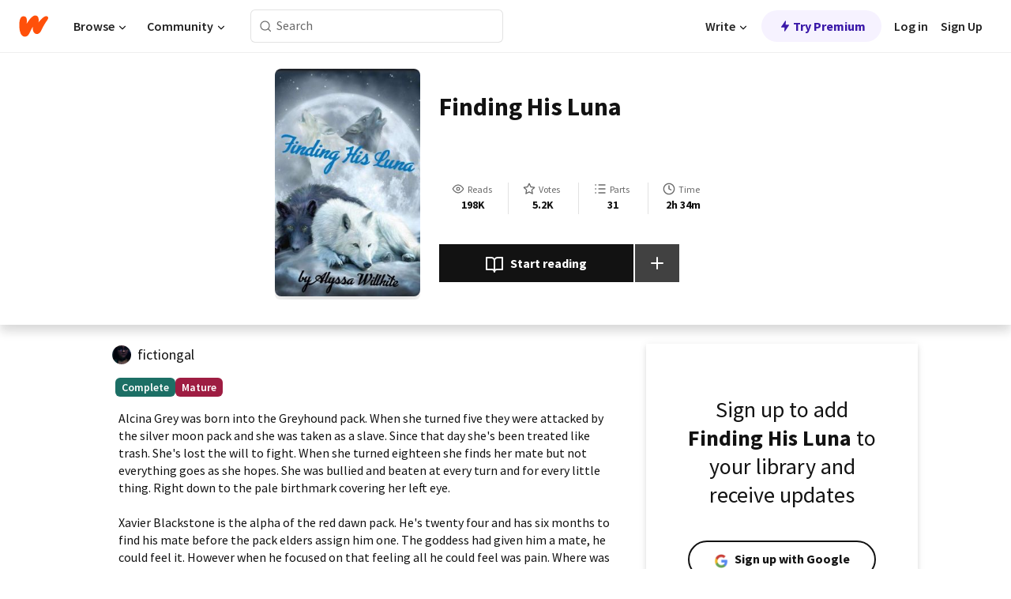

--- FILE ---
content_type: text/html; charset=utf-8
request_url: https://www.wattpad.com/story/324989414
body_size: 37752
content:
<!DOCTYPE html><html lang="en-US" dir="ltr"><head><meta charSet="utf-8"/><meta name="viewport" content="width=device-width,initial-scale=1"/><link rel="canonical" href="https://www.wattpad.com/story/324989414-finding-his-luna"/><meta name="description" content="Alcina Grey was born into the Greyhound pack. When she turned five they were attacked by the silver moon pack and she was taken as a slave. Since that day she&#x27;..."/><meta name="keywords" content="alpha,lovestory,luna,magic,magicworld,mates,supernatural,texttospeech,werewolf,witches,wolf,Fantasy"/><meta name="robots" content="index,follow"/><meta property="fb:pages" content="127093020051"/><meta property="og:title" content="Finding His Luna "/><meta property="og:url" content="https://www.wattpad.com/story/324989414-finding-his-luna"/><meta property="og:description" content="Alcina Grey was born into the Greyhound pack. When she turned five they were attacked by the silver moon pack and she w..."/><meta property="og:image" content="https://img.wattpad.com/cover/324989414-256-k243597.jpg"/><meta property="og:site_name" content="Wattpad"/><title>Finding His Luna  - Alyssa D. Willhite - Wattpad</title><script type="application/ld+json">{"@context":"http://schema.org","@type":"Article","about":"Fantasy","author":{"name":"Alyssa D. Willhite","url":"https://www.wattpad.com/user/fictiongal"},"accountablePerson":{"name":"Alyssa D. Willhite","url":"https://www.wattpad.com/user/fictiongal"},"copyrightHolder":{"name":"Alyssa D. Willhite","url":"https://www.wattpad.com/user/fictiongal"},"copyrightYear":"2024","dateCreated":"2024-05-04","datePublished":"2024-05-04","dateModified":"2024-10-22","description":"Alcina Grey was born into the Greyhound pack. When she turned five they were attacked by the silver moon pack and she was taken as a slave. Since that day she's been treated like trash. She's lost the will to fight. When she turned eighteen she finds her mate but not everything goes as she hopes. She was bullied and beaten at every turn and for every little thing. Right down to the pale birthmark covering her left eye.\n\nXavier Blackstone is the alpha of the red dawn pack. He's twenty four and has six months to find his mate before the pack elders assign him one. The goddess had given him a mate, he could feel it. However when he focused on that feeling all he could feel was pain. Where was she? What was happening to his mate? He wanted to find her and shield her from anymore hurt. What will he do when he finds her a beaten, broken slave?","commentCount":267,"discussionUrl":"https://www.wattpad.com/story/324989414-finding-his-luna#story-tabs","genre":"https://www.wattpad.com/stories/fantasy","headline":"Finding His Luna ","inLanguage":"en_US","interactionStatistic":198193,"isAccessibleForFree":true,"isFamilyFriendly":false,"keywords":"alpha,lovestory,luna,magic,magicworld,mates,supernatural,texttospeech,werewolf,witches,wolf,Fantasy,eBooks,reading,stories,fiction","publisher":{"@type":"Organization","name":"Wattpad","legalName":"Wattpad Corp","foundingDate":"2006","foundingLocation":"Toronto, Ontario, Canada","areaServed":"Global","logo":{"@type":"ImageObject","url":"https://www.wattpad.com/img/logos/wp-logo-orange.png"},"url":"https://www.wattpad.com"},"publishingPrinciples":"https://support.wattpad.com/hc/en-us/articles/200774334-Content-Guidelines","thumbnailUrl":"https://img.wattpad.com/cover/324989414-256-k243597.jpg","typicalAgeRange":"17-","image":"https://img.wattpad.com/cover/324989414-256-k243597.jpg","name":"Finding His Luna ","url":"https://www.wattpad.com/story/324989414-finding-his-luna","mainEntityOfPage":{"@type":"WebPage","@id":"https://www.wattpad.com/story/324989414-finding-his-luna"}}</script><link rel="stylesheet" href="/wp-web-assets/build/css-bundle-BTKLLE7V.css"/><link rel="preload" as="font" href="/wp-web-assets/fonts/Source_Sans_Pro/SourceSansPro-Regular.ttf" crossorigin="anonymous"/><link rel="preload" as="font" href="/wp-web-assets/fonts/Source_Sans_Pro/SourceSansPro-SemiBold.ttf" crossorigin="anonymous"/><link rel="stylesheet" href="/wp-web-assets/build/_assets/fonts-XNHMJ6ZM.css"/><link rel="stylesheet" href="/wp-web-assets/build/_assets/tokens-2GVK43A7.css"/><link rel="stylesheet" href="/wp-web-assets/build/_assets/main-PXKQW5MQ.css"/><link rel="stylesheet" href="/wp-web-assets/build/_assets/react-tooltip-HIHMAPNF.css"/><link rel="stylesheet" href="/wp-web-assets/build/_assets/splide.min-AQNS3YPQ.css"/><script type="text/javascript">window.dataLayer=[];</script><script>window.wattpad={"userCountryCode":"US","testGroups":{"SPECIAL_AD_EXEMPT":false,"USE_IMAGE_MOD":false,"GDPR_ADS_EXPERIENCE":false,"USE_33ACROSS":false,"EXCLUDE_PREBID_PARTNERS":false,"DELAY_ADS":false,"PREBID_BETA":false,"USE_KEVEL":true,"USE_AFP":true,"ADS_IN_WATTPAD_ORIGINALS":true,"IS_IN_MATURE_GATING":false,"IS_SERIES_REDESIGN":true,"IS_FREE_ORIGINALS_EXPERIMENT":true,"IS_WATTYS_SHORTLIST":false,"IS_WRITER_STORY_NEW_MIGRATION":false,"USE_ADS_ELIGIBILITY":true,"IS_PROMOTED_READING_LIST":false,"IS_NEW_UPDATES_PAGE":false,"IS_IN_CHECK_ADS_READINESS":false,"IS_SOCIAL_FEED":false,"IS_STORY_PAGE_REDESIGN":false},"currentUser":null,"deviceType":"desktop","revision":"b4fb93f6bd89ed1e37a9c3dae226557d071bc81d","categoryList":{"0":"genre-uncategorized","1":"genre-teen-fiction","2":"genre-poetry","3":"genre-fantasy","4":"genre-romance","5":"genre-science-fiction","6":"genre-fanfiction","7":"genre-humor","8":"genre-mystery-thriller","9":"genre-horror","10":"genre-classics","11":"genre-adventure","12":"genre-paranormal","13":"genre-spiritual","14":"genre-action","16":"genre-non-fiction","17":"genre-short-stories","18":"genre-vampire","19":"genre-random","21":"genre-general-fiction","22":"genre-werewolf","23":"genre-historical-fiction","24":"genre-chick-lit"},"isWpWeb":true,"afpConfig":{"hostAccountId":"pub-9506570645588245"},"canvaApiKey":"gpJZaH8RjnukEBMR5tYrmnsY"}</script><script src="https://accounts.google.com/gsi/client" async="" defer=""></script></head><body class="theme-6"><noscript><iframe src="//www.googletagmanager.com/ns.html?id=GTM-WD9JLB" height="0" width="0" style="display:none;visibility:hidden" title="Needed for jsx-Ally complaint" aria-hidden="true"></iframe></noscript><div id="g_id_onload" data-client_id="819350800788-s42oc45ge5shd8hkimbj2broh7l6j7h6.apps.googleusercontent.com" data-login_uri="https://www.wattpad.com/auth/google-auth?nextUrl=%2Fstory%2F324989414" data-is_one_tap="true" data-cancel_on_tap_outside="false" data-use_fedcm_for_prompt="true"></div><div><header class="_07XRA oUExN"><nav class="gMmKF"><ul class="sGq-H"><li class="Gzeg3"><a class="zIi3k" href="https://www.wattpad.com" title="Wattpad Home" aria-label="Home"><img class="At9TR" src="/wp-web-assets/images/wattpad-logo.svg" alt="Wattpad Logo" data-testid="wp-logo-orange"/></a></li><li class="NkmE9 jDGZF"><div id="discover-dropdown" class="avnzx false KE7WT" data-testid="discover-dropdown"><button class="DMdhq OCdPW">Browse<img class="S1mMa" src="/wp-web-assets/images/wp-chevron-down.svg" alt="" data-testid="wp_chevron_down"/></button></div></li><li class="NkmE9"><div id="community-dropdown" class="avnzx false KE7WT" data-testid="community-dropdown"><button class="DMdhq OCdPW">Community<img class="S1mMa" src="/wp-web-assets/images/wp-chevron-down.svg" alt="" data-testid="wp_chevron_down"/></button></div></li></ul></nav><div class="lXfdp gMmKF"><div class="wDLq1"><form class="VOZUu" action="/getmobile" method="post" role="search" name="search"><button class="_8r2SK U-dRJ" type="submit" aria-label="Search"><svg xmlns="http://www.w3.org/2000/svg" width="15" height="15" viewBox="0 0 15 15" fill="none"><path fill-rule="evenodd" clip-rule="evenodd" d="M1.5999 6.49844C1.5999 3.79224 3.79371 1.59844 6.4999 1.59844C9.2061 1.59844 11.3999 3.79224 11.3999 6.49844C11.3999 9.20463 9.2061 11.3984 6.4999 11.3984C3.79371 11.3984 1.5999 9.20463 1.5999 6.49844ZM6.4999 0.398438C3.13097 0.398438 0.399902 3.1295 0.399902 6.49844C0.399902 9.86737 3.13097 12.5984 6.4999 12.5984C7.99441 12.5984 9.36338 12.061 10.4241 11.1688C10.4515 11.2618 10.5019 11.3494 10.5752 11.4227L13.0501 13.8976C13.2844 14.1319 13.6643 14.1319 13.8986 13.8976C14.133 13.6633 14.133 13.2834 13.8986 13.0491L11.4238 10.5742C11.3504 10.5008 11.2629 10.4505 11.1699 10.423C12.0623 9.36227 12.5999 7.99313 12.5999 6.49844C12.5999 3.1295 9.86884 0.398438 6.4999 0.398438Z" fill="#121212" fill-opacity="0.64"></path></svg></button><input class="_6Hiiv" type="text" placeholder="Search" name="query" autoComplete="off"/></form></div></div><div class="ZFD-B gMmKF"><ul class="sGq-H"><li class="NkmE9 oAArJ"><div id="writer-opportunities-dropdown" class="avnzx false KE7WT" data-testid="writer-opportunities-dropdown"><button class="DMdhq OCdPW">Write<img class="S1mMa" src="/wp-web-assets/images/wp-chevron-down.svg" alt="" data-testid="wp_chevron_down"/></button></div></li><li class="oAArJ"><button class="_5FXgC"><span class="ahwLl"><svg xmlns="http://www.w3.org/2000/svg" width="20" height="20" viewBox="0 0 20 20" fill="none"><path d="M9.38562 11.778L8.95363 16.0545C8.89557 16.6292 9.64434 16.8996 9.96699 16.4205L14.9043 9.08896C15.1528 8.72003 14.8884 8.2233 14.4436 8.2233H10.6144L11.0464 3.94683C11.1044 3.37214 10.3557 3.10166 10.033 3.58077L5.09567 10.9123C4.84721 11.2813 5.11159 11.778 5.55639 11.778H9.38562Z" fill="var(--ds-base-2-60)"></path></svg></span>Try Premium</button></li></ul><div class="YJeR-"><ul class="At9TR sGq-H"><li class="T7-fP NkmE9"><button class="Rer7C transparent-button iUT2X">Log in</button></li><li class="NkmE9"><button class="Rer7C transparent-button iUT2X">Sign Up</button></li></ul><a href="https://www.wattpad.com/login" rel="noopener noreferrer" class="ab56F"><button class="undefined "><svg width="16" height="16" viewBox="0 0 24 24" fill="none" stroke="#6f6f6f" stroke-width="2" aria-hidden="true" stroke-linecap="round" stroke-linejoin="round"><path d="M20 21v-2a4 4 0 0 0-4-4H8a4 4 0 0 0-4 4v2"></path><circle cx="12" cy="7" r="4"></circle></svg></button></a></div></div><nav data-testid="mobile-header" class="LGHtv"><div class="LMr2z"><a class="_6tefj" href="https://www.wattpad.com" aria-label="Home"><img class="zIi3k" width="32" height="25" src="/wp-web-assets/images/wattpad-logo.svg" alt="Wattpad Logo" data-testid="logo"/></a><a class="_6tefj" href="https://www.wattpad.com/search" data-testid="search" aria-label="Search"><img src="/wp-web-assets/images/wp-search.svg" alt=""/></a></div></nav></header></div><div class="wE73O" data-testid="story-details-page"><div class="d7R1Y"><div class="_4Rj99"><div class="coverWrapper__t2Ve8" data-testid="cover"><img class="cover__BlyZa" src="https://img.wattpad.com/cover/324989414-256-k243597.jpg" alt="Story cover for Finding His Luna  by fictiongal" data-testid="image"/></div></div><div class="Qm-Xt"><div class="-ydhR"><div class="gF-N5">Finding His Luna </div></div><div class="YPkBj"><div class="Sz3nA"><img src="https://img.wattpad.com/useravatar/fictiongal.128.892085.jpg" aria-hidden="true" alt="" class="avatar__Ygp0_ avatar_sm__zq5iO"/><div class="af6dp"><a href="https://www.wattpad.com/user/fictiongal" aria-label="by fictiongal. Tap to go to the author&#x27;s profile page." class="SjGa2">fictiongal</a></div></div></div><div class="SFcPk"><ul class="n0iXe"><li class="_0jt-y"><div class="uG9U1"><svg width="16" height="16" fill="none" xmlns="http://www.w3.org/2000/svg" viewBox="0 0 24 24" role="img" aria-labelledby="" aria-hidden="false"><title id="">WpView</title><path d="M1.82 10.357c-.353.545-.594.975-.723 1.233a.916.916 0 0 0 0 .82c.129.258.37.688.723 1.233a18.78 18.78 0 0 0 2.063 2.65C6.19 18.754 8.902 20.25 12 20.25c3.098 0 5.81-1.497 8.117-3.956a18.784 18.784 0 0 0 2.063-2.65c.352-.546.594-.976.723-1.234a.916.916 0 0 0 0-.82c-.129-.258-.37-.688-.723-1.233a18.786 18.786 0 0 0-2.063-2.65C17.81 5.246 15.098 3.75 12 3.75c-3.098 0-5.81 1.496-8.117 3.956a18.782 18.782 0 0 0-2.063 2.65Zm3.4 4.683A16.969 16.969 0 0 1 2.963 12a16.97 16.97 0 0 1 2.259-3.04C7.21 6.837 9.484 5.585 12 5.585c2.517 0 4.788 1.253 6.78 3.377A16.973 16.973 0 0 1 21.037 12a16.97 16.97 0 0 1-2.259 3.04c-1.99 2.122-4.262 3.376-6.779 3.376-2.516 0-4.788-1.254-6.78-3.377Z" fill="#121212"></path><path d="M8.333 12a3.667 3.667 0 1 0 7.334 0 3.667 3.667 0 0 0-7.334 0Zm5.5 0a1.833 1.833 0 1 1-3.666 0 1.833 1.833 0 0 1 3.666 0Z" fill="#121212"></path></svg><span class="_6picm" aria-hidden="true">Reads</span></div><span class="sr-only">Reads 198,193</span><div class="stats-value"><div aria-hidden="true" data-testid="stats-value-container"><div data-tip="198,193" data-tooltip-id="story-stat-tooltip" data-tooltip-html="198,193" data-testid="tooltip"><span class="sr-only">198,193</span><span class="_5TZHL ixBb9" aria-hidden="true" data-testid="stats-value">198K</span></div></div></div></li><li class="_0jt-y"><div class="uG9U1"><svg width="16" height="16" fill="none" xmlns="http://www.w3.org/2000/svg" viewBox="0 0 24 24" role="img" aria-labelledby="" aria-hidden="false"><title id="">WpVote</title><path d="M9.807 8.703a1 1 0 0 1-.752.547l-4.907.717 3.55 3.457a1 1 0 0 1 .288.885l-.838 4.883 4.386-2.307a1 1 0 0 1 .931 0l4.387 2.307-.838-4.883a1 1 0 0 1 .288-.885l3.55-3.457-4.907-.717a1 1 0 0 1-.752-.547L12 4.259 9.807 8.703ZM8.246 7.347l2.857-5.79a1 1 0 0 1 1.794 0l2.857 5.79 6.39.934a1 1 0 0 1 .554 1.705l-4.624 4.503 1.091 6.362a1 1 0 0 1-1.45 1.054L12 18.9l-5.715 3.005a1 1 0 0 1-1.45-1.054l1.09-6.361-4.623-4.504a1 1 0 0 1 .553-1.705l6.39-.934Z" fill="#121212"></path></svg><span class="_6picm" aria-hidden="true">Votes</span></div><span class="sr-only">Votes 5,241</span><div class="stats-value"><div aria-hidden="true" data-testid="stats-value-container"><div data-tip="5,241" data-tooltip-id="story-stat-tooltip" data-tooltip-html="5,241" data-testid="tooltip"><span class="sr-only">5,241</span><span class="_5TZHL ixBb9" aria-hidden="true" data-testid="stats-value">5.2K</span></div></div></div></li><li class="_0jt-y"><div class="uG9U1"><svg width="16" height="16" fill="none" xmlns="http://www.w3.org/2000/svg" viewBox="0 0 24 24" role="img" aria-labelledby="" aria-hidden="false"><title id="">WpPart</title><path d="M8.25 4.5c0 .69.56 1.25 1.25 1.25h11.25a1.25 1.25 0 1 0 0-2.5H9.5c-.69 0-1.25.56-1.25 1.25ZM3.25 5.75a1.25 1.25 0 1 0 0-2.5 1.25 1.25 0 0 0 0 2.5ZM4.5 12A1.25 1.25 0 1 1 2 12a1.25 1.25 0 0 1 2.5 0ZM4.5 19.5a1.25 1.25 0 1 1-2.5 0 1.25 1.25 0 0 1 2.5 0ZM8.25 12c0 .69.56 1.25 1.25 1.25h11.25a1.25 1.25 0 1 0 0-2.5H9.5c-.69 0-1.25.56-1.25 1.25ZM9.5 20.75a1.25 1.25 0 1 1 0-2.5h11.25a1.25 1.25 0 0 1 0 2.5H9.5Z" fill="#121212"></path></svg><span class="_6picm" aria-hidden="true">Parts</span></div><span class="sr-only">Parts 31</span><div class="stats-value"><div aria-hidden="true" data-testid="stats-value-container"><div data-tip="31" data-tooltip-id="story-stat-tooltip" data-tooltip-html="31" data-testid="tooltip"><span class="sr-only">31</span><span class="_5TZHL ixBb9" aria-hidden="true" data-testid="stats-value">31</span></div></div></div></li><li class="_0jt-y"><div class="uG9U1"><svg width="16" height="16" fill="none" xmlns="http://www.w3.org/2000/svg" viewBox="0 0 24 24" role="img" aria-labelledby="" aria-hidden="false"><title id="">WpHistory</title><path d="M1 12c0 6.075 4.925 11 11 11s11-4.925 11-11S18.075 1 12 1 1 5.925 1 12Zm20 0a9 9 0 1 1-18 0 9 9 0 0 1 18 0Z" fill="#121212"></path><path d="m13 11.382 3.447 1.724a1 1 0 1 1-.894 1.788l-4-2A1 1 0 0 1 11 12V6a1 1 0 1 1 2 0v5.382Z" fill="#121212"></path></svg><span class="_6picm" aria-hidden="true">Time</span></div><span class="sr-only">Time 2h 34m</span><div aria-hidden="true" data-testid="stats-value-container"><div data-tip="2 hours, 34 minutes" data-tooltip-id="story-stat-tooltip" data-tooltip-html="2 hours, 34 minutes" data-testid="tooltip"><span class="sr-only">2 hours, 34 minutes</span><span class="_5TZHL ixBb9" aria-hidden="true" data-testid="stats-value">2h 34m</span></div></div></li></ul></div><div class="B-FR9"></div><div class="DvIFF"><div class=""><div class="poCqz"><button class="_4uQ4i" aria-label="Start reading"><svg width="24" height="24" fill="none" xmlns="http://www.w3.org/2000/svg" viewBox="0 0 24 24" role="img" aria-labelledby="" aria-hidden="false"><title id="">WpRead</title><path d="M2 2a1 1 0 0 0-1 1v15a1 1 0 0 0 1 1h7a2 2 0 0 1 2 2 1 1 0 1 0 2 0 2 2 0 0 1 2-2h7a1 1 0 0 0 1-1V3a1 1 0 0 0-1-1h-6a5 5 0 0 0-4 2 5 5 0 0 0-4-2H2Zm11 15.536V7a3 3 0 0 1 3-3h5v13h-6a4 4 0 0 0-2 .536Zm-2 0A4 4 0 0 0 9 17H3V4h5a3 3 0 0 1 3 3v10.536Z" fill="#121212"></path></svg>Start reading</button><div class="yyH-R"><button aria-label="Add story to..." class="q-KBX" aria-disabled="true" tabindex="-1"><svg width="24" height="24" viewBox="0 0 24 24" fill="none" stroke="var(--ds-neutral-00)" stroke-width="2" aria-hidden="true" stroke-linecap="round" stroke-linejoin="round"><g><line x1="12" y1="5" x2="12" y2="19"></line><line x1="5" y1="12" x2="19" y2="12"></line></g></svg></button></div></div></div></div></div></div><div class="yxqu6"><div class="xUdRs"><div class="_1hSgk"><ul class="n0iXe"><li class="_0jt-y"><div class="uG9U1"><svg width="16" height="16" fill="none" xmlns="http://www.w3.org/2000/svg" viewBox="0 0 24 24" role="img" aria-labelledby="" aria-hidden="false"><title id="">WpView</title><path d="M1.82 10.357c-.353.545-.594.975-.723 1.233a.916.916 0 0 0 0 .82c.129.258.37.688.723 1.233a18.78 18.78 0 0 0 2.063 2.65C6.19 18.754 8.902 20.25 12 20.25c3.098 0 5.81-1.497 8.117-3.956a18.784 18.784 0 0 0 2.063-2.65c.352-.546.594-.976.723-1.234a.916.916 0 0 0 0-.82c-.129-.258-.37-.688-.723-1.233a18.786 18.786 0 0 0-2.063-2.65C17.81 5.246 15.098 3.75 12 3.75c-3.098 0-5.81 1.496-8.117 3.956a18.782 18.782 0 0 0-2.063 2.65Zm3.4 4.683A16.969 16.969 0 0 1 2.963 12a16.97 16.97 0 0 1 2.259-3.04C7.21 6.837 9.484 5.585 12 5.585c2.517 0 4.788 1.253 6.78 3.377A16.973 16.973 0 0 1 21.037 12a16.97 16.97 0 0 1-2.259 3.04c-1.99 2.122-4.262 3.376-6.779 3.376-2.516 0-4.788-1.254-6.78-3.377Z" fill="#121212"></path><path d="M8.333 12a3.667 3.667 0 1 0 7.334 0 3.667 3.667 0 0 0-7.334 0Zm5.5 0a1.833 1.833 0 1 1-3.666 0 1.833 1.833 0 0 1 3.666 0Z" fill="#121212"></path></svg><span class="_6picm" aria-hidden="true">Reads</span></div><span class="sr-only">Reads 198,193</span><div class="stats-value"><div aria-hidden="true" data-testid="stats-value-container"><div data-tip="198,193" data-tooltip-id="story-stat-tooltip" data-tooltip-html="198,193" data-testid="tooltip"><span class="sr-only">198,193</span><span class="_5TZHL ixBb9" aria-hidden="true" data-testid="stats-value">198K</span></div></div></div></li><li class="_0jt-y"><div class="uG9U1"><svg width="16" height="16" fill="none" xmlns="http://www.w3.org/2000/svg" viewBox="0 0 24 24" role="img" aria-labelledby="" aria-hidden="false"><title id="">WpVote</title><path d="M9.807 8.703a1 1 0 0 1-.752.547l-4.907.717 3.55 3.457a1 1 0 0 1 .288.885l-.838 4.883 4.386-2.307a1 1 0 0 1 .931 0l4.387 2.307-.838-4.883a1 1 0 0 1 .288-.885l3.55-3.457-4.907-.717a1 1 0 0 1-.752-.547L12 4.259 9.807 8.703ZM8.246 7.347l2.857-5.79a1 1 0 0 1 1.794 0l2.857 5.79 6.39.934a1 1 0 0 1 .554 1.705l-4.624 4.503 1.091 6.362a1 1 0 0 1-1.45 1.054L12 18.9l-5.715 3.005a1 1 0 0 1-1.45-1.054l1.09-6.361-4.623-4.504a1 1 0 0 1 .553-1.705l6.39-.934Z" fill="#121212"></path></svg><span class="_6picm" aria-hidden="true">Votes</span></div><span class="sr-only">Votes 5,241</span><div class="stats-value"><div aria-hidden="true" data-testid="stats-value-container"><div data-tip="5,241" data-tooltip-id="story-stat-tooltip" data-tooltip-html="5,241" data-testid="tooltip"><span class="sr-only">5,241</span><span class="_5TZHL ixBb9" aria-hidden="true" data-testid="stats-value">5.2K</span></div></div></div></li><li class="_0jt-y"><div class="uG9U1"><svg width="16" height="16" fill="none" xmlns="http://www.w3.org/2000/svg" viewBox="0 0 24 24" role="img" aria-labelledby="" aria-hidden="false"><title id="">WpPart</title><path d="M8.25 4.5c0 .69.56 1.25 1.25 1.25h11.25a1.25 1.25 0 1 0 0-2.5H9.5c-.69 0-1.25.56-1.25 1.25ZM3.25 5.75a1.25 1.25 0 1 0 0-2.5 1.25 1.25 0 0 0 0 2.5ZM4.5 12A1.25 1.25 0 1 1 2 12a1.25 1.25 0 0 1 2.5 0ZM4.5 19.5a1.25 1.25 0 1 1-2.5 0 1.25 1.25 0 0 1 2.5 0ZM8.25 12c0 .69.56 1.25 1.25 1.25h11.25a1.25 1.25 0 1 0 0-2.5H9.5c-.69 0-1.25.56-1.25 1.25ZM9.5 20.75a1.25 1.25 0 1 1 0-2.5h11.25a1.25 1.25 0 0 1 0 2.5H9.5Z" fill="#121212"></path></svg><span class="_6picm" aria-hidden="true">Parts</span></div><span class="sr-only">Parts 31</span><div class="stats-value"><div aria-hidden="true" data-testid="stats-value-container"><div data-tip="31" data-tooltip-id="story-stat-tooltip" data-tooltip-html="31" data-testid="tooltip"><span class="sr-only">31</span><span class="_5TZHL ixBb9" aria-hidden="true" data-testid="stats-value">31</span></div></div></div></li><li class="_0jt-y"><div class="uG9U1"><svg width="16" height="16" fill="none" xmlns="http://www.w3.org/2000/svg" viewBox="0 0 24 24" role="img" aria-labelledby="" aria-hidden="false"><title id="">WpHistory</title><path d="M1 12c0 6.075 4.925 11 11 11s11-4.925 11-11S18.075 1 12 1 1 5.925 1 12Zm20 0a9 9 0 1 1-18 0 9 9 0 0 1 18 0Z" fill="#121212"></path><path d="m13 11.382 3.447 1.724a1 1 0 1 1-.894 1.788l-4-2A1 1 0 0 1 11 12V6a1 1 0 1 1 2 0v5.382Z" fill="#121212"></path></svg><span class="_6picm" aria-hidden="true">Time</span></div><span class="sr-only">Time 2h 34m</span><div aria-hidden="true" data-testid="stats-value-container"><div data-tip="2 hours, 34 minutes" data-tooltip-id="story-stat-tooltip" data-tooltip-html="2 hours, 34 minutes" data-testid="tooltip"><span class="sr-only">2 hours, 34 minutes</span><span class="_5TZHL ixBb9" aria-hidden="true" data-testid="stats-value">2h 34m</span></div></div></li></ul></div><div class="bR7B3"></div><div data-testid="story-badges"><div class="_5g5R0"><div class="Sz3nA"><img src="https://img.wattpad.com/useravatar/fictiongal.128.892085.jpg" aria-hidden="true" alt="" class="avatar__Ygp0_ avatar_sm__zq5iO"/><div class="af6dp"><a href="https://www.wattpad.com/user/fictiongal" aria-label="by fictiongal. Tap to go to the author&#x27;s profile page." class="SjGa2">fictiongal</a></div></div></div><div class="dHyYa"><div class="_2-rOR" data-tooltip-id="badge-tooltip" data-tooltip-html="First published
    &lt;strong&gt;Oct 23, 2022&lt;/strong&gt;" data-for="publish-date" aria-describedby="publish-date" aria-hidden="true" data-testid="completed-tag"><div class="pill__pziVI solid-variant__RGER9 default-size__BJ5Po base-3-accent__Xrbrb square-shape__V66Yy gap-for-default-pill__d6nVx"><span class="typography-label-small-semi">Complete</span></div></div><span class="sr-only">Complete, First published Oct 23, 2022</span><div class="_2-rOR" data-testid="ismature-tag"><div class="pill__pziVI solid-variant__RGER9 default-size__BJ5Po base-4-accent__JqbdI square-shape__V66Yy gap-for-default-pill__d6nVx"><span class="typography-label-small-semi">Mature</span></div></div></div></div><div class="CEEJt yIE4y"><div class="yl-VP" data-testid="tag-carousel"><a class="no-text-decoration-on-focus no-text-decoration-on-hover XZbAz pill__pziVI light-variant__fymht default-size__BJ5Po default-accent__YcamO square-shape__V66Yy clickable__llABU gap-for-default-pill__d6nVx" href="https://www.wattpad.com/stories/alpha"><span class="typography-label-small-semi">alpha</span></a><a class="no-text-decoration-on-focus no-text-decoration-on-hover XZbAz pill__pziVI light-variant__fymht default-size__BJ5Po default-accent__YcamO square-shape__V66Yy clickable__llABU gap-for-default-pill__d6nVx" href="https://www.wattpad.com/stories/lovestory"><span class="typography-label-small-semi">lovestory</span></a><a class="no-text-decoration-on-focus no-text-decoration-on-hover XZbAz pill__pziVI light-variant__fymht default-size__BJ5Po default-accent__YcamO square-shape__V66Yy clickable__llABU gap-for-default-pill__d6nVx" href="https://www.wattpad.com/stories/luna"><span class="typography-label-small-semi">luna</span></a><a class="no-text-decoration-on-focus no-text-decoration-on-hover XZbAz pill__pziVI light-variant__fymht default-size__BJ5Po default-accent__YcamO square-shape__V66Yy clickable__llABU gap-for-default-pill__d6nVx" href="https://www.wattpad.com/stories/magic"><span class="typography-label-small-semi">magic</span></a><a class="no-text-decoration-on-focus no-text-decoration-on-hover XZbAz pill__pziVI light-variant__fymht default-size__BJ5Po default-accent__YcamO square-shape__V66Yy clickable__llABU gap-for-default-pill__d6nVx" href="https://www.wattpad.com/stories/magicworld"><span class="typography-label-small-semi">magicworld</span></a><a class="no-text-decoration-on-focus no-text-decoration-on-hover XZbAz pill__pziVI light-variant__fymht default-size__BJ5Po default-accent__YcamO square-shape__V66Yy clickable__llABU gap-for-default-pill__d6nVx" href="https://www.wattpad.com/stories/mates"><span class="typography-label-small-semi">mates</span></a><a class="no-text-decoration-on-focus no-text-decoration-on-hover XZbAz pill__pziVI light-variant__fymht default-size__BJ5Po default-accent__YcamO square-shape__V66Yy clickable__llABU gap-for-default-pill__d6nVx" href="https://www.wattpad.com/stories/supernatural"><span class="typography-label-small-semi">supernatural</span></a><a class="no-text-decoration-on-focus no-text-decoration-on-hover XZbAz pill__pziVI light-variant__fymht default-size__BJ5Po default-accent__YcamO square-shape__V66Yy clickable__llABU gap-for-default-pill__d6nVx" href="https://www.wattpad.com/stories/texttospeech"><span class="typography-label-small-semi">texttospeech</span></a><a class="no-text-decoration-on-focus no-text-decoration-on-hover XZbAz pill__pziVI light-variant__fymht default-size__BJ5Po default-accent__YcamO square-shape__V66Yy clickable__llABU gap-for-default-pill__d6nVx" href="https://www.wattpad.com/stories/werewolf"><span class="typography-label-small-semi">werewolf</span></a><a class="no-text-decoration-on-focus no-text-decoration-on-hover XZbAz pill__pziVI light-variant__fymht default-size__BJ5Po default-accent__YcamO square-shape__V66Yy clickable__llABU gap-for-default-pill__d6nVx" href="https://www.wattpad.com/stories/witches"><span class="typography-label-small-semi">witches</span></a><a class="no-text-decoration-on-focus no-text-decoration-on-hover XZbAz pill__pziVI light-variant__fymht default-size__BJ5Po default-accent__YcamO square-shape__V66Yy clickable__llABU gap-for-default-pill__d6nVx" href="https://www.wattpad.com/stories/wolf"><span class="typography-label-small-semi">wolf</span></a></div></div><div class="glL-c"><pre class="mpshL _6pPkw">Alcina Grey was born into the Greyhound pack. When she turned five they were attacked by the silver moon pack and she was taken as a slave. Since that day she&#x27;s been treated like trash. She&#x27;s lost the will to fight. When she turned eighteen she finds her mate but not everything goes as she hopes. She was bullied and beaten at every turn and for every little thing. Right down to the pale birthmark covering her left eye.

Xavier Blackstone is the alpha of the red dawn pack. He&#x27;s twenty four and has six months to find his mate before the pack elders assign him one. The goddess had given him a mate, he could feel it. However when he focused on that feeling all he could feel was pain. Where was she? What was happening to his mate? He wanted to find her and shield her from anymore hurt. What will he do when he finds her a beaten, broken slave?<div class="DxZKg" data-testid="copyright"><span class="JP3pz" aria-hidden="true"></span>All Rights Reserved</div></pre><div class="UKpi5"><button class="b6GrN">Read more</button></div></div><div class="F8LJw"><div class="aVlTH I3p30"><div class="yl-VP" data-testid="tag-carousel"><a class="no-text-decoration-on-focus no-text-decoration-on-hover XZbAz pill__pziVI light-variant__fymht default-size__BJ5Po default-accent__YcamO square-shape__V66Yy clickable__llABU gap-for-default-pill__d6nVx" href="https://www.wattpad.com/stories/alpha"><span class="typography-label-small-semi">alpha</span></a><a class="no-text-decoration-on-focus no-text-decoration-on-hover XZbAz pill__pziVI light-variant__fymht default-size__BJ5Po default-accent__YcamO square-shape__V66Yy clickable__llABU gap-for-default-pill__d6nVx" href="https://www.wattpad.com/stories/lovestory"><span class="typography-label-small-semi">lovestory</span></a><a class="no-text-decoration-on-focus no-text-decoration-on-hover XZbAz pill__pziVI light-variant__fymht default-size__BJ5Po default-accent__YcamO square-shape__V66Yy clickable__llABU gap-for-default-pill__d6nVx" href="https://www.wattpad.com/stories/luna"><span class="typography-label-small-semi">luna</span></a><a class="no-text-decoration-on-focus no-text-decoration-on-hover XZbAz pill__pziVI light-variant__fymht default-size__BJ5Po default-accent__YcamO square-shape__V66Yy clickable__llABU gap-for-default-pill__d6nVx" href="https://www.wattpad.com/stories/magic"><span class="typography-label-small-semi">magic</span></a><a class="no-text-decoration-on-focus no-text-decoration-on-hover XZbAz pill__pziVI light-variant__fymht default-size__BJ5Po default-accent__YcamO square-shape__V66Yy clickable__llABU gap-for-default-pill__d6nVx" href="https://www.wattpad.com/stories/magicworld"><span class="typography-label-small-semi">magicworld</span></a><a class="no-text-decoration-on-focus no-text-decoration-on-hover XZbAz pill__pziVI light-variant__fymht default-size__BJ5Po default-accent__YcamO square-shape__V66Yy clickable__llABU gap-for-default-pill__d6nVx" href="https://www.wattpad.com/stories/mates"><span class="typography-label-small-semi">mates</span></a><a class="no-text-decoration-on-focus no-text-decoration-on-hover XZbAz pill__pziVI light-variant__fymht default-size__BJ5Po default-accent__YcamO square-shape__V66Yy clickable__llABU gap-for-default-pill__d6nVx" href="https://www.wattpad.com/stories/supernatural"><span class="typography-label-small-semi">supernatural</span></a><a class="no-text-decoration-on-focus no-text-decoration-on-hover XZbAz pill__pziVI light-variant__fymht default-size__BJ5Po default-accent__YcamO square-shape__V66Yy clickable__llABU gap-for-default-pill__d6nVx" href="https://www.wattpad.com/stories/texttospeech"><span class="typography-label-small-semi">texttospeech</span></a><a class="no-text-decoration-on-focus no-text-decoration-on-hover XZbAz pill__pziVI light-variant__fymht default-size__BJ5Po default-accent__YcamO square-shape__V66Yy clickable__llABU gap-for-default-pill__d6nVx" href="https://www.wattpad.com/stories/werewolf"><span class="typography-label-small-semi">werewolf</span></a><a class="no-text-decoration-on-focus no-text-decoration-on-hover XZbAz pill__pziVI light-variant__fymht default-size__BJ5Po default-accent__YcamO square-shape__V66Yy clickable__llABU gap-for-default-pill__d6nVx" href="https://www.wattpad.com/stories/witches"><span class="typography-label-small-semi">witches</span></a><a class="no-text-decoration-on-focus no-text-decoration-on-hover XZbAz pill__pziVI light-variant__fymht default-size__BJ5Po default-accent__YcamO square-shape__V66Yy clickable__llABU gap-for-default-pill__d6nVx" href="https://www.wattpad.com/stories/wolf"><span class="typography-label-small-semi">wolf</span></a></div></div></div><div class="_01L-d"><div class="pPt69" data-testid="toc"><div class="_4dm37">Table of contents</div><div class="Y26Ib"><ul aria-label="story-parts"><li class=""><a href="https://www.wattpad.com/1279997745-finding-his-luna-1-mistakes-happen" class="_6qJpE"><div class="vbUDq"><div class="o7jpT"><div class="a2GDZ" data-testid="new-part-icon"></div><div class="wpYp-">1. Mistakes happen</div></div><div class="f0I9e"></div></div><div class="bSGSB">Sat, May 4, 2024</div></a></li><li class=""><a href="https://www.wattpad.com/1280651973-finding-his-luna-2-run-fast-run-far" class="_6qJpE"><div class="vbUDq"><div class="o7jpT"><div class="a2GDZ" data-testid="new-part-icon"></div><div class="wpYp-">2. run fast, run far</div></div><div class="f0I9e"></div></div><div class="bSGSB">Sat, May 4, 2024</div></a></li><li class=""><a href="https://www.wattpad.com/1281171530-finding-his-luna-3-another-mate" class="_6qJpE"><div class="vbUDq"><div class="o7jpT"><div class="a2GDZ" data-testid="new-part-icon"></div><div class="wpYp-">3. Another mate?</div></div><div class="f0I9e"></div></div><div class="bSGSB">Sat, May 4, 2024</div></a></li><li class=""><a href="https://www.wattpad.com/1281738890-finding-his-luna-4-new-beginning" class="_6qJpE"><div class="vbUDq"><div class="o7jpT"><div class="a2GDZ" data-testid="new-part-icon"></div><div class="wpYp-">4. New beginning </div></div><div class="f0I9e"></div></div><div class="bSGSB">Sat, May 4, 2024</div></a></li><li class=""><a href="https://www.wattpad.com/1282061141-finding-his-luna-5-questions-about-the-past" class="_6qJpE"><div class="vbUDq"><div class="o7jpT"><div class="a2GDZ" data-testid="new-part-icon"></div><div class="wpYp-">5. questions about the past</div></div><div class="f0I9e"></div></div><div class="bSGSB">Sat, May 4, 2024</div></a></li><li class=""><a href="https://www.wattpad.com/1283758273-finding-his-luna-6-new-luna" class="_6qJpE"><div class="vbUDq"><div class="o7jpT"><div class="a2GDZ" data-testid="new-part-icon"></div><div class="wpYp-">6. New Luna</div></div><div class="f0I9e"></div></div><div class="bSGSB">Sat, May 4, 2024</div></a></li><li class=""><a href="https://www.wattpad.com/1288043852-finding-his-luna-7-the-ceremony" class="_6qJpE"><div class="vbUDq"><div class="o7jpT"><div class="a2GDZ" data-testid="new-part-icon"></div><div class="wpYp-">7. The Ceremony</div></div><div class="f0I9e"></div></div><div class="bSGSB">Sat, May 4, 2024</div></a></li><li class=""><a href="https://www.wattpad.com/1288236082-finding-his-luna-8-the-heat" class="_6qJpE"><div class="vbUDq"><div class="o7jpT"><div class="a2GDZ" data-testid="new-part-icon"></div><div class="wpYp-">8. The Heat</div></div><div class="f0I9e"></div></div><div class="bSGSB">Sat, May 4, 2024</div></a></li><li class=""><a href="https://www.wattpad.com/1288610354-finding-his-luna-9-royalty" class="_6qJpE"><div class="vbUDq"><div class="o7jpT"><div class="a2GDZ" data-testid="new-part-icon"></div><div class="wpYp-">9. Royalty??</div></div><div class="f0I9e"></div></div><div class="bSGSB">Sat, May 4, 2024</div></a></li><li class=""><a href="https://www.wattpad.com/1289004672-finding-his-luna-10-the-party" class="_6qJpE"><div class="vbUDq"><div class="o7jpT"><div class="a2GDZ" data-testid="new-part-icon"></div><div class="wpYp-">10. The Party</div></div><div class="f0I9e"></div></div><div class="bSGSB">Sat, May 4, 2024</div></a></li><li class=""><a href="https://www.wattpad.com/1289121194-finding-his-luna-11-witches" class="_6qJpE"><div class="vbUDq"><div class="o7jpT"><div class="a2GDZ" data-testid="new-part-icon"></div><div class="wpYp-">11. Witches</div></div><div class="f0I9e"></div></div><div class="bSGSB">Sat, May 4, 2024</div></a></li><li class=""><a href="https://www.wattpad.com/1289619830-finding-his-luna-12-answers-for-everyone" class="_6qJpE"><div class="vbUDq"><div class="o7jpT"><div class="a2GDZ" data-testid="new-part-icon"></div><div class="wpYp-">12. Answers for everyone</div></div><div class="f0I9e"></div></div><div class="bSGSB">Sat, May 4, 2024</div></a></li><li class=""><a href="https://www.wattpad.com/1289679644-finding-his-luna-13-coronation" class="_6qJpE"><div class="vbUDq"><div class="o7jpT"><div class="a2GDZ" data-testid="new-part-icon"></div><div class="wpYp-">13. Coronation </div></div><div class="f0I9e"></div></div><div class="bSGSB">Sat, May 4, 2024</div></a></li><li class=""><a href="https://www.wattpad.com/1290192318-finding-his-luna-14-rogues" class="_6qJpE"><div class="vbUDq"><div class="o7jpT"><div class="a2GDZ" data-testid="new-part-icon"></div><div class="wpYp-">14. Rogues</div></div><div class="f0I9e"></div></div><div class="bSGSB">Sat, May 4, 2024</div></a></li><li class=""><a href="https://www.wattpad.com/1290267230-finding-his-luna-15-home-sweet-home" class="_6qJpE"><div class="vbUDq"><div class="o7jpT"><div class="a2GDZ" data-testid="new-part-icon"></div><div class="wpYp-">15. Home sweet home</div></div><div class="f0I9e"></div></div><div class="bSGSB">Sat, May 4, 2024</div></a></li><li class=""><a href="https://www.wattpad.com/1294052279-finding-his-luna-ch-16-scars" class="_6qJpE"><div class="vbUDq"><div class="o7jpT"><div class="a2GDZ" data-testid="new-part-icon"></div><div class="wpYp-">Ch. 16 Scars</div></div><div class="f0I9e"></div></div><div class="bSGSB">Sat, May 4, 2024</div></a></li><li class=""><a href="https://www.wattpad.com/1297229262-finding-his-luna-ch-17-primal" class="_6qJpE"><div class="vbUDq"><div class="o7jpT"><div class="a2GDZ" data-testid="new-part-icon"></div><div class="wpYp-">Ch. 17 Primal</div></div><div class="f0I9e"></div></div><div class="bSGSB">Sat, May 4, 2024</div></a></li><li class=""><a href="https://www.wattpad.com/1297328151-finding-his-luna-ch-18-family" class="_6qJpE"><div class="vbUDq"><div class="o7jpT"><div class="a2GDZ" data-testid="new-part-icon"></div><div class="wpYp-">Ch. 18 Family</div></div><div class="f0I9e"></div></div><div class="bSGSB">Sat, May 4, 2024</div></a></li><li class=""><a href="https://www.wattpad.com/1297495812-finding-his-luna-ch-19-the-gathering" class="_6qJpE"><div class="vbUDq"><div class="o7jpT"><div class="a2GDZ" data-testid="new-part-icon"></div><div class="wpYp-">Ch. 19 The Gathering</div></div><div class="f0I9e"></div></div><div class="bSGSB">Sat, May 4, 2024</div></a></li><li class=""><a href="https://www.wattpad.com/1297511624-finding-his-luna-ch-20-the-attack-begins" class="_6qJpE"><div class="vbUDq"><div class="o7jpT"><div class="a2GDZ" data-testid="new-part-icon"></div><div class="wpYp-">Ch. 20 The Attack Begins</div></div><div class="f0I9e"></div></div><div class="bSGSB">Sat, May 4, 2024</div></a></li><li class=""><a href="https://www.wattpad.com/1297966889-finding-his-luna-ch-21-wounded" class="_6qJpE"><div class="vbUDq"><div class="o7jpT"><div class="a2GDZ" data-testid="new-part-icon"></div><div class="wpYp-">Ch. 21 Wounded</div></div><div class="f0I9e"></div></div><div class="bSGSB">Sat, May 4, 2024</div></a></li><li class=""><a href="https://www.wattpad.com/1298228632-finding-his-luna-ch-22-acceptance" class="_6qJpE"><div class="vbUDq"><div class="o7jpT"><div class="a2GDZ" data-testid="new-part-icon"></div><div class="wpYp-">Ch. 22 Acceptance</div></div><div class="f0I9e"></div></div><div class="bSGSB">Sat, May 4, 2024</div></a></li><li class=""><a href="https://www.wattpad.com/1301812008-finding-his-luna-ch-23-gone" class="_6qJpE"><div class="vbUDq"><div class="o7jpT"><div class="a2GDZ" data-testid="new-part-icon"></div><div class="wpYp-">ch. 23 gone</div></div><div class="f0I9e"></div></div><div class="bSGSB">Sat, May 4, 2024</div></a></li><li class=""><a href="https://www.wattpad.com/1305656284-finding-his-luna-ch-24-escape" class="_6qJpE"><div class="vbUDq"><div class="o7jpT"><div class="a2GDZ" data-testid="new-part-icon"></div><div class="wpYp-">Ch. 24 Escape</div></div><div class="f0I9e"></div></div><div class="bSGSB">Sat, May 4, 2024</div></a></li><li class=""><a href="https://www.wattpad.com/1307083102-finding-his-luna-ch-25-death" class="_6qJpE"><div class="vbUDq"><div class="o7jpT"><div class="a2GDZ" data-testid="new-part-icon"></div><div class="wpYp-">ch. 25 Death</div></div><div class="f0I9e"></div></div><div class="bSGSB">Sat, May 4, 2024</div></a></li><li class=""><a href="https://www.wattpad.com/1307597775-finding-his-luna-ch-26" class="_6qJpE"><div class="vbUDq"><div class="o7jpT"><div class="a2GDZ" data-testid="new-part-icon"></div><div class="wpYp-">ch. 26</div></div><div class="f0I9e"></div></div><div class="bSGSB">Sat, May 4, 2024</div></a></li><li class=""><a href="https://www.wattpad.com/1311069284-finding-his-luna-ch-27" class="_6qJpE"><div class="vbUDq"><div class="o7jpT"><div class="a2GDZ" data-testid="new-part-icon"></div><div class="wpYp-">ch 27</div></div><div class="f0I9e"></div></div><div class="bSGSB">Sat, May 4, 2024</div></a></li><li class=""><a href="https://www.wattpad.com/1312484348-finding-his-luna-ch-28" class="_6qJpE"><div class="vbUDq"><div class="o7jpT"><div class="a2GDZ" data-testid="new-part-icon"></div><div class="wpYp-">ch 28</div></div><div class="f0I9e"></div></div><div class="bSGSB">Sat, May 4, 2024</div></a></li><li class=""><a href="https://www.wattpad.com/1329544905-finding-his-luna-29-the-shift" class="_6qJpE"><div class="vbUDq"><div class="o7jpT"><div class="a2GDZ" data-testid="new-part-icon"></div><div class="wpYp-">29. The shift</div></div><div class="f0I9e"></div></div><div class="bSGSB">Sat, May 4, 2024</div></a></li><li class=""><a href="https://www.wattpad.com/1334593741-finding-his-luna-30-new-kings" class="_6qJpE"><div class="vbUDq"><div class="o7jpT"><div class="a2GDZ" data-testid="new-part-icon"></div><div class="wpYp-">30. New kings</div></div><div class="f0I9e"></div></div><div class="bSGSB">Sat, May 4, 2024</div></a></li><li class=""><a href="https://www.wattpad.com/1486764181-finding-his-luna-new-book" class="_6qJpE"><div class="vbUDq"><div class="o7jpT"><div class="a2GDZ" data-testid="new-part-icon"></div><div class="wpYp-">new book</div></div><div class="f0I9e"></div></div><div class="bSGSB">Tue, Oct 22, 2024</div></a></li></ul></div></div></div><div class="_95DE-"><div class="wtwPy"><div class="sh6cp"><div class="ail-g"><div data-testid="collapsing-parts-icon"><svg width="32" height="32" viewBox="0 0 16 16" fill="var(--wp-neutral-1)" stroke="var(--wp-neutral-1)" stroke-width="1" aria-hidden="true" stroke-linecap="round" stroke-linejoin="round"><g><path fill-rule="evenodd" clip-rule="evenodd" d="M3.33366 4.66634C3.70185 4.66634 4.00033 4.36786 4.00033 3.99967C4.00033 3.63148 3.70185 3.33301 3.33366 3.33301C2.96547 3.33301 2.66699 3.63148 2.66699 3.99967C2.66699 4.36786 2.96547 4.66634 3.33366 4.66634ZM4.00033 7.99967C4.00033 8.36786 3.70185 8.66634 3.33366 8.66634C2.96547 8.66634 2.66699 8.36786 2.66699 7.99967C2.66699 7.63148 2.96547 7.33301 3.33366 7.33301C3.70185 7.33301 4.00033 7.63148 4.00033 7.99967ZM4.00033 11.9997C4.00033 12.3679 3.70185 12.6663 3.33366 12.6663C2.96547 12.6663 2.66699 12.3679 2.66699 11.9997C2.66699 11.6315 2.96547 11.333 3.33366 11.333C3.70185 11.333 4.00033 11.6315 4.00033 11.9997ZM6.00033 7.99967C6.00033 8.36786 6.2988 8.66634 6.66699 8.66634H12.667C13.0352 8.66634 13.3337 8.36786 13.3337 7.99967C13.3337 7.63148 13.0352 7.33301 12.667 7.33301H6.66699C6.2988 7.33301 6.00033 7.63148 6.00033 7.99967ZM6.66699 12.6663C6.2988 12.6663 6.00033 12.3679 6.00033 11.9997C6.00033 11.6315 6.2988 11.333 6.66699 11.333H12.667C13.0352 11.333 13.3337 11.6315 13.3337 11.9997C13.3337 12.3679 13.0352 12.6663 12.667 12.6663H6.66699ZM6.00033 3.99967C6.00033 4.36786 6.2988 4.66634 6.66699 4.66634H12.667C13.0352 4.66634 13.3337 4.36786 13.3337 3.99967C13.3337 3.63148 13.0352 3.33301 12.667 3.33301H6.66699C6.2988 3.33301 6.00033 3.63148 6.00033 3.99967Z"/></g></svg></div><p class="UV8WB">31 parts</p></div><button class="ZiVaQ">See all</button></div><div class="Y26Ib K9XZh"><ul aria-label="story-parts"><li class=""><a href="https://www.wattpad.com/1329544905-finding-his-luna-29-the-shift" class="_6qJpE"><div class="vbUDq"><div class="o7jpT"><div class="a2GDZ" data-testid="new-part-icon"></div><div class="wpYp-">29. The shift</div></div><div class="f0I9e"></div></div><div class="bSGSB">Sat, May 4, 2024</div></a></li><li class=""><a href="https://www.wattpad.com/1334593741-finding-his-luna-30-new-kings" class="_6qJpE"><div class="vbUDq"><div class="o7jpT"><div class="a2GDZ" data-testid="new-part-icon"></div><div class="wpYp-">30. New kings</div></div><div class="f0I9e"></div></div><div class="bSGSB">Sat, May 4, 2024</div></a></li><li class=""><a href="https://www.wattpad.com/1486764181-finding-his-luna-new-book" class="_6qJpE"><div class="vbUDq"><div class="o7jpT"><div class="a2GDZ" data-testid="new-part-icon"></div><div class="wpYp-">new book</div></div><div class="f0I9e"></div></div><div class="bSGSB">Tue, Oct 22, 2024</div></a></li></ul></div></div></div></div><div class="UQhI8"><div class="_5CG6D" data-testid="story-details-auth-form"><div class="czByr MsrWK YjyQM"><div class="SRRCw"><div class="p2vKb"><div class="_7Wax-"><div class="AYj-0">Sign up to add <strong>Finding His Luna </strong> to your library and receive updates</div></div><div class="_5UcoB"><button class="h-8o8 UgztN"><img src="/wp-web-assets/images/google-login-color.png" alt="Google Login" class="eTY8Y" width="18" height="18" aria-hidden="true"/><span><span class="g-kpI">Sign up with Google</span></span></button><button class="h-8o8 UgztN"><img src="/wp-web-assets/images/facebook-login-color.png" alt="Facebook Login" class="eTY8Y" width="18" height="18" aria-hidden="true"/><span><span class="g-kpI">Sign up with Facebook</span></span></button></div><div class="fGOOt bb74a"><div class="e3NEx"></div><span class="HjRsn"> <!-- -->or<!-- --> </span><div class="e3NEx"></div></div><button class="bb74a button__Y70Pw primary-variant__NO4pv default-accent__Pc0Pm medium-size__CLqD3 clickable__iYXtN full-width__dXWyx with-padding__cVt72"><span class="background-overlay__mCEaX"></span>Sign up with email</button><button class="button__Y70Pw tertiary-variant__Y9kWU default-accent__Pc0Pm medium-size__CLqD3 clickable__iYXtN full-width__dXWyx with-padding__cVt72"><span class="background-overlay__mCEaX"></span>I already have an account</button></div></div></div></div><div data-testid="desktop-ad" class="aC2RF"></div><div><a href="https://support.wattpad.com/hc/en-us/articles/200774334-Content-Guidelines" target="_blank" rel="noopener noreferrer"><div class="oAS4a"><svg width="32" height="32" viewBox="0 0 32 32" fill="none" stroke="var(--wp-neutral-1)" stroke-width="3" aria-hidden="true" stroke-linecap="round" stroke-linejoin="round" class="x9VGX"><g><path d="M10 13a5 5 0 0 0 7.54.54l3-3a5 5 0 0 0-7.07-7.07l-1.72 1.71"></path><path d="M14 11a5 5 0 0 0-7.54-.54l-3 3a5 5 0 0 0 7.07 7.07l1.71-1.71"></path></g></svg><div class="Fjn-k"><span class="_-7ovN">Content Guidelines</span></div><svg width="24" height="24" viewBox="0 0 24 24" fill="none" stroke="var(--wp-neutral-1)" stroke-width="2" aria-hidden="true" stroke-linecap="round" stroke-linejoin="round" class="_5dEjf"><g><polyline points="9 18 15 12 9 6"></polyline></g></svg></div></a></div><div><button type="button" class="_2tWx0"><div class="oAS4a"><svg width="32" height="32" viewBox="0 0 32 32" fill="var(--wp-base-1)" stroke="var(--wp-neutral-1)" stroke-width="1" aria-hidden="true" stroke-linecap="round" stroke-linejoin="round" class="B0v-f"><g><path fill-rule="evenodd" clip-rule="evenodd" d="M0.333008 18.9997V2.99967C0.333008 2.64605 0.473484 2.30691 0.723532 2.05687C1.0163 1.7641 1.54299 1.41297 2.33782 1.09504C3.54157 0.613537 5.08449 0.333008 6.99967 0.333008C8.88843 0.333008 10.1765 0.701033 12.8282 1.76171C15.1765 2.70103 16.2218 2.99967 17.6663 2.99967C19.2512 2.99967 20.4582 2.7802 21.3378 2.42837C21.793 2.2463 22.0163 2.09743 22.0569 2.05687C22.8968 1.21691 24.333 1.8118 24.333 2.99967V18.9997C24.333 19.3533 24.1925 19.6924 23.9425 19.9425C23.6497 20.2353 23.123 20.5864 22.3282 20.9043C21.1244 21.3858 19.5815 21.6663 17.6663 21.6663C15.7776 21.6663 14.4895 21.2983 11.8378 20.2376C9.4895 19.2983 8.44426 18.9997 6.99967 18.9997C5.41486 18.9997 4.20777 19.2191 3.3282 19.571C3.20092 19.6219 3.09177 19.6702 2.99967 19.7143V28.333C2.99967 29.0694 2.40272 29.6663 1.66634 29.6663C0.929961 29.6663 0.333008 29.0694 0.333008 28.333V18.9997ZM6.99967 16.333C8.88842 16.333 10.1765 16.701 12.8282 17.7617C15.1765 18.701 16.2218 18.9997 17.6663 18.9997C19.2512 18.9997 20.4582 18.7802 21.3378 18.4284C21.4651 18.3775 21.5742 18.3291 21.6663 18.2851V5.13776C20.5742 5.47524 19.2471 5.66634 17.6663 5.66634C15.7776 5.66634 14.4895 5.29832 11.8378 4.23764C9.4895 3.29832 8.44426 2.99967 6.99967 2.99967C5.41486 2.99967 4.20777 3.21914 3.3282 3.57098C3.20092 3.62189 3.09177 3.6702 2.99967 3.71428V16.8616C4.09182 16.5241 5.41894 16.333 6.99967 16.333Z" fill="#121212"/></g></svg><div class="Fjn-k"><span class="_-7ovN">Report this story</span></div><svg width="24" height="24" viewBox="0 0 24 24" fill="none" stroke="var(--wp-neutral-1)" stroke-width="2" aria-hidden="true" stroke-linecap="round" stroke-linejoin="round" class="_5dEjf"><g><polyline points="9 18 15 12 9 6"></polyline></g></svg></div></button></div><div class="KepGr"><div class="_43CmW"><div class="W8EHh">You may also like</div><div class="hQ1wT"><a class="ZJ-qB" href="https://www.wattpad.com/story/116868466-wilted" data-story-id="116868466" data-author-name="Tashaaa_01"><div class="leocT" data-story-id="116868466"><img srcSet="https://img.wattpad.com/cover/116868466-80-k863425.jpg 1x, https://img.wattpad.com/cover/116868466-100-k863425.jpg 1.5x, https://img.wattpad.com/cover/116868466-144-k863425.jpg 2x, https://img.wattpad.com/cover/116868466-176-k863425.jpg 2.5x, https://img.wattpad.com/cover/116868466-200-k863425.jpg 3x" src="https://img.wattpad.com/cover/116868466-80-k863425.jpg" alt="Wilted by Tashaaa_01"/></div><div class="w1xjG"><div><div class="_6g8uG" aria-hidden="true">Wilted</div></div><span class="sr-only">37 parts Complete Mature</span><div class="b8qmL" aria-hidden="true"><div class="hYRQZ KbbXK" data-testid="icons"><svg width="14" height="14" viewBox="0 0 24 24" fill="none" stroke="var(--ds-neutral-100)" stroke-width="2" aria-hidden="true" stroke-linecap="round" stroke-linejoin="round" class="e11cf"><g><line x1="8" y1="6" x2="21" y2="6"></line><line x1="8" y1="12" x2="21" y2="12"></line><line x1="8" y1="18" x2="21" y2="18"></line><line x1="3" y1="6" x2="3" y2="6"></line><line x1="3" y1="12" x2="3" y2="12"></line><line x1="3" y1="18" x2="3" y2="18"></line></g></svg><span>37 parts</span></div><div class="_-08is"><div class="pill__pziVI solid-variant__RGER9 default-size__BJ5Po base-3-accent__Xrbrb square-shape__V66Yy gap-for-default-pill__d6nVx"><span class="typography-label-small-semi">Complete</span></div></div><div><div class="pill__pziVI solid-variant__RGER9 default-size__BJ5Po base-4-accent__JqbdI square-shape__V66Yy gap-for-default-pill__d6nVx"><span class="typography-label-small-semi">Mature</span></div></div></div><div class="o2PZQ">Lillian Wilson
A 20-year old werewolf. 
Ever since her mother died, her father and pack abuse her. 
She&#x27;s been mute since she was 15 and only talks to her wolf, who isn&#x27;t just an ordinary wolf.

When she gets the opportunity to escape, she runs as far away as she can but accidentally enters a packs territory.
Packs don&#x27;t act to kindly to rogues but what happens when Lillian meets the Alpha?

•~•~•

This is my first book and Also this is your cliche white-wolf type of story.

MATURE CONTENT WARNING ⚠️ 
Mentions of violence, sexual abuse, swearing and abuse.
If any of these topics disturb you then this book isn&#x27;t for you.</div></div></a></div><div class="hQ1wT"><a class="ZJ-qB" href="https://www.wattpad.com/story/66657628-the-werewolf-clash-completed" data-story-id="66657628" data-author-name="WatersAnna"><div class="leocT" data-story-id="66657628"><img srcSet="https://img.wattpad.com/cover/66657628-80-k400281.jpg 1x, https://img.wattpad.com/cover/66657628-100-k400281.jpg 1.5x, https://img.wattpad.com/cover/66657628-144-k400281.jpg 2x, https://img.wattpad.com/cover/66657628-176-k400281.jpg 2.5x, https://img.wattpad.com/cover/66657628-200-k400281.jpg 3x" src="https://img.wattpad.com/cover/66657628-80-k400281.jpg" alt="The Werewolf Clash (Completed) by WatersAnna"/></div><div class="w1xjG"><div><div class="_6g8uG" aria-hidden="true">The Werewolf Clash (Completed)</div></div><span class="sr-only">42 parts Complete </span><div class="b8qmL" aria-hidden="true"><div class="hYRQZ KbbXK" data-testid="icons"><svg width="14" height="14" viewBox="0 0 24 24" fill="none" stroke="var(--ds-neutral-100)" stroke-width="2" aria-hidden="true" stroke-linecap="round" stroke-linejoin="round" class="e11cf"><g><line x1="8" y1="6" x2="21" y2="6"></line><line x1="8" y1="12" x2="21" y2="12"></line><line x1="8" y1="18" x2="21" y2="18"></line><line x1="3" y1="6" x2="3" y2="6"></line><line x1="3" y1="12" x2="3" y2="12"></line><line x1="3" y1="18" x2="3" y2="18"></line></g></svg><span>42 parts</span></div><div class="_-08is"><div class="pill__pziVI solid-variant__RGER9 default-size__BJ5Po base-3-accent__Xrbrb square-shape__V66Yy gap-for-default-pill__d6nVx"><span class="typography-label-small-semi">Complete</span></div></div></div><div class="o2PZQ">Highest ranking - #1 in Werewolf #2 in Attraction

&quot;Damn Bella, why the hell are you so stubborn?! You are my mate and if I want to mark you, I will fucking mark you.&quot; He growls, his fingernails digging into my sides. 

&quot;No, you won&#x27;t. Or you know the consequences.&quot; I say, almost giving in to the heat of the moment. This angers him further and he clutches my sides tighter. He leans in, inhaling my scent and ruthlessly attacks my neck. He mercilessly nips and kisses the area he is supposed to mark and I moan.

&quot;Why-&#x27;&#x27; He says between kisses, &quot; do you deny this? This pleasure that I can make you feel. The bond that we share. Put an end to the agony Bella. Just give in.&quot; He persuades while he picks me up and I wrap my legs around his waist. Our bodies press together and I gasp feeling waves of pleasure and intense desire coursing through me. 

&#x27;&#x27;N-n-no.&quot; I stutter and he sighs in frustration. He slams me against the wall roughly and the next minute his lips are on mine.


Arabella is a rogue. She lost her pack, her family and everything she had. Since then, she survives as a pack less werewolf and she is happy. Surviving like that has made her strong- mentally and physically. But what happens when she loses her freedom?
 
The &#x27;Dark Moon&#x27; is the biggest, most powerful and the most dangerous pack of the werewolf community. And their Alpha-well he is strong, vicious, heartless as people say but protective as hell too! Alpha Xalvador goes to any extent when it comes to protecting his pack. But there are enemies and threats constantly looming over him and his pack that are way more strong than Alpha Xalvador could ever be! 

What happens when Arabella is suddenly abducted by the Dark Moon pack. Unaware of their intentions and her future, she is pulled into something she never expected nor wanted. Will she ever find escape? And moreover what if she finds her mate -who is ruthless and possessive and Arabella defies all his commands?</div></div></a></div><div class="hQ1wT"><a class="ZJ-qB" href="https://www.wattpad.com/story/6781383-his-cursed-mate-%E2%9C%94%EF%B8%8F" data-story-id="6781383" data-author-name="AllieThatGirl_96"><div class="leocT" data-story-id="6781383"><img srcSet="https://img.wattpad.com/cover/6781383-80-k599186.jpg 1x, https://img.wattpad.com/cover/6781383-100-k599186.jpg 1.5x, https://img.wattpad.com/cover/6781383-144-k599186.jpg 2x, https://img.wattpad.com/cover/6781383-176-k599186.jpg 2.5x, https://img.wattpad.com/cover/6781383-200-k599186.jpg 3x" src="https://img.wattpad.com/cover/6781383-80-k599186.jpg" alt="His Cursed Mate ✔️ by AllieThatGirl_96"/></div><div class="w1xjG"><div><div class="_6g8uG" aria-hidden="true">His Cursed Mate ✔️</div></div><span class="sr-only">71 parts Complete </span><div class="b8qmL" aria-hidden="true"><div class="hYRQZ KbbXK" data-testid="icons"><svg width="14" height="14" viewBox="0 0 24 24" fill="none" stroke="var(--ds-neutral-100)" stroke-width="2" aria-hidden="true" stroke-linecap="round" stroke-linejoin="round" class="e11cf"><g><line x1="8" y1="6" x2="21" y2="6"></line><line x1="8" y1="12" x2="21" y2="12"></line><line x1="8" y1="18" x2="21" y2="18"></line><line x1="3" y1="6" x2="3" y2="6"></line><line x1="3" y1="12" x2="3" y2="12"></line><line x1="3" y1="18" x2="3" y2="18"></line></g></svg><span>71 parts</span></div><div class="_-08is"><div class="pill__pziVI solid-variant__RGER9 default-size__BJ5Po base-3-accent__Xrbrb square-shape__V66Yy gap-for-default-pill__d6nVx"><span class="typography-label-small-semi">Complete</span></div></div></div><div class="o2PZQ">*-*-*-*-*-*-*-*-*-*-*-*-*-*-*-*-*-*
Spin off to &quot;Abused Mate&#x27;&quot; You do not need to read AM to understand this book but I would appreciate it if you did. Thanks :)
*-*-*-*-*-*-*-*-*-*-*-*-*-*-*-*. *-*-*

 
  Chris and Sam Wayne have had 18 amazing years together as Alpha and Luna to the Moonlight Pack. They have overcome many obstacles to be together  and all they want is to live a peaceful life.
   There&#x27;s just one problem.
If Ashley, there only daughter does not find her Mate before 20 she will die.
  On Ashley&#x27;s 18th birthday her parents throw her a big party.
There she runs into Damian Blackwoods.
  She is instantly attracted to him, although she does not understand it.
   Damian Blackwoods is the Alpha-to-be of the Blackwoods Pack In 
California. 
His father sent him down to Texas to &quot;control his reckless ways&quot;. When
 he finds his Mate he rejects her.
   Will Ashley have enough time to
 make Damian fall in love with her
 before it is too late for her?</div></div></a></div><div class="hQ1wT"><a class="ZJ-qB" href="https://www.wattpad.com/story/5234272-the-unnoticed" data-story-id="5234272" data-author-name="yasmine658"><div class="leocT" data-story-id="5234272"><img srcSet="https://img.wattpad.com/cover/5234272-80-k995805.jpg 1x, https://img.wattpad.com/cover/5234272-100-k995805.jpg 1.5x, https://img.wattpad.com/cover/5234272-144-k995805.jpg 2x, https://img.wattpad.com/cover/5234272-176-k995805.jpg 2.5x, https://img.wattpad.com/cover/5234272-200-k995805.jpg 3x" src="https://img.wattpad.com/cover/5234272-80-k995805.jpg" alt="The unnoticed by yasmine658"/></div><div class="w1xjG"><div><div class="_6g8uG" aria-hidden="true">The unnoticed</div></div><span class="sr-only">26 parts Complete </span><div class="b8qmL" aria-hidden="true"><div class="hYRQZ KbbXK" data-testid="icons"><svg width="14" height="14" viewBox="0 0 24 24" fill="none" stroke="var(--ds-neutral-100)" stroke-width="2" aria-hidden="true" stroke-linecap="round" stroke-linejoin="round" class="e11cf"><g><line x1="8" y1="6" x2="21" y2="6"></line><line x1="8" y1="12" x2="21" y2="12"></line><line x1="8" y1="18" x2="21" y2="18"></line><line x1="3" y1="6" x2="3" y2="6"></line><line x1="3" y1="12" x2="3" y2="12"></line><line x1="3" y1="18" x2="3" y2="18"></line></g></svg><span>26 parts</span></div><div class="_-08is"><div class="pill__pziVI solid-variant__RGER9 default-size__BJ5Po base-3-accent__Xrbrb square-shape__V66Yy gap-for-default-pill__d6nVx"><span class="typography-label-small-semi">Complete</span></div></div></div><div class="o2PZQ">After Layla is forced on a rip across the country to visit all of the packs in the U.S.A. a lot of unexpected things happens. She meets her mate for starters and is not at all happy that he is the notorious Alpha Dante. She wasn&#x27;t looking for a mate and tries to escape but he catches her just in time. After a while she starts to warm up for him and then he makes a big mistake that makes her run far away from him again. When he finally understands his mistake he is too late to catch her and with the Luna of the most powerful pack of America gone, all hell breaks loose.
Will she be able to forgive him? Will she be able to finally love herself enough to see what&#x27;s she&#x27;s worth?</div></div></a></div><div class="hQ1wT"><a class="ZJ-qB" href="https://www.wattpad.com/story/241232621-mated-to-my-nightmare" data-story-id="241232621" data-author-name="EuphrasiaLove"><div class="leocT" data-story-id="241232621"><img srcSet="https://img.wattpad.com/cover/241232621-80-k136724.jpg 1x, https://img.wattpad.com/cover/241232621-100-k136724.jpg 1.5x, https://img.wattpad.com/cover/241232621-144-k136724.jpg 2x, https://img.wattpad.com/cover/241232621-176-k136724.jpg 2.5x, https://img.wattpad.com/cover/241232621-200-k136724.jpg 3x" src="https://img.wattpad.com/cover/241232621-80-k136724.jpg" alt="Mated To My Nightmare by EuphrasiaLove"/></div><div class="w1xjG"><div><div class="_6g8uG" aria-hidden="true">Mated To My Nightmare</div></div><span class="sr-only">30 parts Complete Mature</span><div class="b8qmL" aria-hidden="true"><div class="hYRQZ KbbXK" data-testid="icons"><svg width="14" height="14" viewBox="0 0 24 24" fill="none" stroke="var(--ds-neutral-100)" stroke-width="2" aria-hidden="true" stroke-linecap="round" stroke-linejoin="round" class="e11cf"><g><line x1="8" y1="6" x2="21" y2="6"></line><line x1="8" y1="12" x2="21" y2="12"></line><line x1="8" y1="18" x2="21" y2="18"></line><line x1="3" y1="6" x2="3" y2="6"></line><line x1="3" y1="12" x2="3" y2="12"></line><line x1="3" y1="18" x2="3" y2="18"></line></g></svg><span>30 parts</span></div><div class="_-08is"><div class="pill__pziVI solid-variant__RGER9 default-size__BJ5Po base-3-accent__Xrbrb square-shape__V66Yy gap-for-default-pill__d6nVx"><span class="typography-label-small-semi">Complete</span></div></div><div><div class="pill__pziVI solid-variant__RGER9 default-size__BJ5Po base-4-accent__JqbdI square-shape__V66Yy gap-for-default-pill__d6nVx"><span class="typography-label-small-semi">Mature</span></div></div></div><div class="o2PZQ">Tyler Price only loves two things his little sister Skylar and pack. As Alpha of Silver Moon Pack, at the age of 19. Him and his wolf Alex couldn&#x27;t careless about finding a mate like most wolves when the came of age at 16, to them Skylar and the pack are everything they need. What happens when he meets his mate Aureleah when he is dared to find him or her? What will happen when he meets his second mate Steven? 

Aureleah Calvin doesn&#x27;t want a mate. What happens when she meets her mate and finds out he is the ruthless Alpha Price of Silver Moon Pack? What happens when a rogue suddenly comes out of no where claiming to be mated to someone in the pack?

Steven Ray is a gay wolf. He is mistreated in his pack despite being the Alpha&#x27;s second son. He runs away from after his shift. He becomes a rogue at 16. He doesn&#x27;t trust easily. He has heard stories of Alpha Price and his unhealthy hatred for rogues. Will he accept his mate despite having been captured by him? Or will his fear get the better of him?</div></div></a></div><div class="hQ1wT"><a class="ZJ-qB" href="https://www.wattpad.com/story/363137277-a-broken-mate" data-story-id="363137277" data-author-name="INKandVEN0M"><div class="leocT" data-story-id="363137277"><img srcSet="https://img.wattpad.com/cover/363137277-80-k375387.jpg 1x, https://img.wattpad.com/cover/363137277-100-k375387.jpg 1.5x, https://img.wattpad.com/cover/363137277-144-k375387.jpg 2x, https://img.wattpad.com/cover/363137277-176-k375387.jpg 2.5x, https://img.wattpad.com/cover/363137277-200-k375387.jpg 3x" src="https://img.wattpad.com/cover/363137277-80-k375387.jpg" alt="A Broken Mate by INKandVEN0M"/></div><div class="w1xjG"><div><div class="_6g8uG" aria-hidden="true">A Broken Mate</div></div><span class="sr-only">53 parts Complete </span><div class="b8qmL" aria-hidden="true"><div class="hYRQZ KbbXK" data-testid="icons"><svg width="14" height="14" viewBox="0 0 24 24" fill="none" stroke="var(--ds-neutral-100)" stroke-width="2" aria-hidden="true" stroke-linecap="round" stroke-linejoin="round" class="e11cf"><g><line x1="8" y1="6" x2="21" y2="6"></line><line x1="8" y1="12" x2="21" y2="12"></line><line x1="8" y1="18" x2="21" y2="18"></line><line x1="3" y1="6" x2="3" y2="6"></line><line x1="3" y1="12" x2="3" y2="12"></line><line x1="3" y1="18" x2="3" y2="18"></line></g></svg><span>53 parts</span></div><div class="_-08is"><div class="pill__pziVI solid-variant__RGER9 default-size__BJ5Po base-3-accent__Xrbrb square-shape__V66Yy gap-for-default-pill__d6nVx"><span class="typography-label-small-semi">Complete</span></div></div></div><div class="o2PZQ">THE BLOODLINE 1 (Standalone)
----

Alpha Theo of Red Star pack was one of the most powerful Alpha around. He was everything a pack needed, trustworthy, playful and ruthless when it needed. 
With his Beta and Gamma, Nova and Luke, he kept his pack united. Keeping their pack safe was the first priority because the past should not be repeated. Something that happened with their parents should not happen again. At any cost. 

Theo needed comfort, rest and relaxation but his duties as an Alpha never gave him time to think about himself. Nova has his mate Lucy, and Luke needed one very badly. But as of Theo, he doesn&#x27;t know how can a mate help him out of his restless life. 

Even he had a mate, he wanted her to be strong enough for the pack, good enough to handle everything because as earlier the past should not be repeated. Pack needs a strong luna. And he needs a caring mate. 

But when one day, during a small meeting with Alphas, he found his mate. A kind of mate he never wanted. What will happen if he finds more about his mate? Will he want her? Will she want him? Will both of them fight their inner turmoils to be with eachother?


______</div></div></a></div><div class="hQ1wT"><a class="ZJ-qB" href="https://www.wattpad.com/story/26741222-the-alpha%27s-mate" data-story-id="26741222" data-author-name="xxflowerchild1996xx"><div class="leocT" data-story-id="26741222"><img srcSet="https://img.wattpad.com/cover/26741222-80-k67863.jpg 1x, https://img.wattpad.com/cover/26741222-100-k67863.jpg 1.5x, https://img.wattpad.com/cover/26741222-144-k67863.jpg 2x, https://img.wattpad.com/cover/26741222-176-k67863.jpg 2.5x, https://img.wattpad.com/cover/26741222-200-k67863.jpg 3x" src="https://img.wattpad.com/cover/26741222-80-k67863.jpg" alt="The Alpha&#x27;s mate by xxflowerchild1996xx"/></div><div class="w1xjG"><div><div class="_6g8uG" aria-hidden="true">The Alpha&#x27;s mate</div></div><span class="sr-only">32 parts Complete Mature</span><div class="b8qmL" aria-hidden="true"><div class="hYRQZ KbbXK" data-testid="icons"><svg width="14" height="14" viewBox="0 0 24 24" fill="none" stroke="var(--ds-neutral-100)" stroke-width="2" aria-hidden="true" stroke-linecap="round" stroke-linejoin="round" class="e11cf"><g><line x1="8" y1="6" x2="21" y2="6"></line><line x1="8" y1="12" x2="21" y2="12"></line><line x1="8" y1="18" x2="21" y2="18"></line><line x1="3" y1="6" x2="3" y2="6"></line><line x1="3" y1="12" x2="3" y2="12"></line><line x1="3" y1="18" x2="3" y2="18"></line></g></svg><span>32 parts</span></div><div class="_-08is"><div class="pill__pziVI solid-variant__RGER9 default-size__BJ5Po base-3-accent__Xrbrb square-shape__V66Yy gap-for-default-pill__d6nVx"><span class="typography-label-small-semi">Complete</span></div></div><div><div class="pill__pziVI solid-variant__RGER9 default-size__BJ5Po base-4-accent__JqbdI square-shape__V66Yy gap-for-default-pill__d6nVx"><span class="typography-label-small-semi">Mature</span></div></div></div><div class="o2PZQ">Rose had never been one to believe in fate. She wasn&#x27;t sure of much, but she was sure that the only people controlling her future were herself and the demons of her past. She was positive she could weasel her way out of any situation she happened to stumble into. Until she met Xavier.

Xavier Addams was exactly the type of man Rose had always distanced herself from. He was controlling, and over bearing, and dead set on claiming Rose as his mate and luna. For the first time in her life, she was scrambling to find away out of the path fate had set for her. 

But how far could she run when her fate was unavoidable?


*Editing, or at least that&#x27;s what I tell myself*</div></div></a></div><div class="hQ1wT"><a class="ZJ-qB" href="https://www.wattpad.com/story/10825060-my-mate-is-killing-me-completed" data-story-id="10825060" data-author-name="Rjberger12"><div class="leocT" data-story-id="10825060"><img srcSet="https://img.wattpad.com/cover/10825060-80-k253158.jpg 1x, https://img.wattpad.com/cover/10825060-100-k253158.jpg 1.5x, https://img.wattpad.com/cover/10825060-144-k253158.jpg 2x, https://img.wattpad.com/cover/10825060-176-k253158.jpg 2.5x, https://img.wattpad.com/cover/10825060-200-k253158.jpg 3x" src="https://img.wattpad.com/cover/10825060-80-k253158.jpg" alt="My Mate Is Killing Me [COMPLETED] by Rjberger12"/></div><div class="w1xjG"><div><div class="_6g8uG" aria-hidden="true">My Mate Is Killing Me [COMPLETED]</div></div><span class="sr-only">46 parts Complete Mature</span><div class="b8qmL" aria-hidden="true"><div class="hYRQZ KbbXK" data-testid="icons"><svg width="14" height="14" viewBox="0 0 24 24" fill="none" stroke="var(--ds-neutral-100)" stroke-width="2" aria-hidden="true" stroke-linecap="round" stroke-linejoin="round" class="e11cf"><g><line x1="8" y1="6" x2="21" y2="6"></line><line x1="8" y1="12" x2="21" y2="12"></line><line x1="8" y1="18" x2="21" y2="18"></line><line x1="3" y1="6" x2="3" y2="6"></line><line x1="3" y1="12" x2="3" y2="12"></line><line x1="3" y1="18" x2="3" y2="18"></line></g></svg><span>46 parts</span></div><div class="_-08is"><div class="pill__pziVI solid-variant__RGER9 default-size__BJ5Po base-3-accent__Xrbrb square-shape__V66Yy gap-for-default-pill__d6nVx"><span class="typography-label-small-semi">Complete</span></div></div><div><div class="pill__pziVI solid-variant__RGER9 default-size__BJ5Po base-4-accent__JqbdI square-shape__V66Yy gap-for-default-pill__d6nVx"><span class="typography-label-small-semi">Mature</span></div></div></div><div class="o2PZQ">For eight years, Jade Fawn hasn&#x27;t had the best luck. Ever since her parents were murdered, she has been tormented every single day by her pack yet she still has hope that they will come to accept her.

She dreams and wonders constantly when her mate will come into her miserable life. To give her another reason to continue on living but what happens when she does find him? As soon as she found out that Alpha Alex Knight was her mate, she&#x27;s been feeling sudden pains throughout her entire body. The feelings of rejection that take a major toll on her. With every attack, Jade and her wolf become weaker and... Evil.

Will her abusive mate and mysterious vampire be able to prevent her from what she&#x27;ll become?


SMALL PREVIEW:

I always assumed that pain was temporary. That only time can take away one&#x27;s suffering. Even though it&#x27;s only been a day that I&#x27;ve been taken away, it feels as if it were decades. In just this time, I really wish I was dead. &quot;Come on, kitten! You can&#x27;t keep passing out on us, it&#x27;s no fun!&quot; The man said followed by laughter. I kept thinking to myself, what was so funny?


*****

WARNING: This story has abuse and strong language so if anyone is sensitive to that, please do not read. Also, any and all homophobic comments will be blocked. Enjoy!</div></div></a></div><div class="hQ1wT"><a class="ZJ-qB" href="https://www.wattpad.com/story/397046248-the-lost-alpha-mate" data-story-id="397046248" data-author-name="bl00m22"><div class="leocT" data-story-id="397046248"><img srcSet="https://img.wattpad.com/cover/397046248-80-k469998.jpg 1x, https://img.wattpad.com/cover/397046248-100-k469998.jpg 1.5x, https://img.wattpad.com/cover/397046248-144-k469998.jpg 2x, https://img.wattpad.com/cover/397046248-176-k469998.jpg 2.5x, https://img.wattpad.com/cover/397046248-200-k469998.jpg 3x" src="https://img.wattpad.com/cover/397046248-80-k469998.jpg" alt="The Lost Alpha Mate by bl00m22"/></div><div class="w1xjG"><div><div class="_6g8uG" aria-hidden="true">The Lost Alpha Mate</div></div><span class="sr-only">21 parts Complete Mature</span><div class="b8qmL" aria-hidden="true"><div class="hYRQZ KbbXK" data-testid="icons"><svg width="14" height="14" viewBox="0 0 24 24" fill="none" stroke="var(--ds-neutral-100)" stroke-width="2" aria-hidden="true" stroke-linecap="round" stroke-linejoin="round" class="e11cf"><g><line x1="8" y1="6" x2="21" y2="6"></line><line x1="8" y1="12" x2="21" y2="12"></line><line x1="8" y1="18" x2="21" y2="18"></line><line x1="3" y1="6" x2="3" y2="6"></line><line x1="3" y1="12" x2="3" y2="12"></line><line x1="3" y1="18" x2="3" y2="18"></line></g></svg><span>21 parts</span></div><div class="_-08is"><div class="pill__pziVI solid-variant__RGER9 default-size__BJ5Po base-3-accent__Xrbrb square-shape__V66Yy gap-for-default-pill__d6nVx"><span class="typography-label-small-semi">Complete</span></div></div><div><div class="pill__pziVI solid-variant__RGER9 default-size__BJ5Po base-4-accent__JqbdI square-shape__V66Yy gap-for-default-pill__d6nVx"><span class="typography-label-small-semi">Mature</span></div></div></div><div class="o2PZQ">(Book One of Moonbound Bloodlines)

She was told she was an orphan. An omega. Unwanted.

But the truth was stolen-along with her future.

Lark Everen has suffered every kind of cruelty in the Black Hollow Pack... except the one her heart still fears: rejection. She believes her mate will never want someone like her. Until the night two powerful twin Alphas show up, and everything changes.

Secrets rise. Her wolf awakens.

And the storm she was born to unleash finally begins.

She was never meant to be an Omega...


✨✨DISCLAIMER✨✨

The Lost Alpha Mate is a dark paranormal romance that includes themes of emotional abuse, trauma recovery, violence, and intense romantic/sexual content between consenting adults.

This story is intended for mature audiences (18+).

All abusive behavior is depicted as harmful and is not glorified.
All intimacy is fully consensual, emotionally rooted, and central to character development.

If you are sensitive to themes involving power imbalance, trauma, or emotional manipulation, please proceed with care.

Your mental and emotional safety matter. 💛

© 2025 Serephina Reyne. All Rights Reserved.
This work is an original creation and may not be reproduced, distributed, or used without the author&#x27;s explicit permission.

This story is a work of fiction. Names, characters, places, and events are products of the author&#x27;s imagination.

Book Two is now posting weekly - Fridays.

**Highest Ranking**
#4 on Steamy Romance
#16 on Prophecy
#301 on Magic</div></div></a></div><div class="hQ1wT"><a class="ZJ-qB" href="https://www.wattpad.com/story/145467964-star-vansion-moonorio-rejection-series-book-1" data-story-id="145467964" data-author-name="Jas2303"><div class="leocT" data-story-id="145467964"><img srcSet="https://img.wattpad.com/cover/145467964-80-k44119.jpg 1x, https://img.wattpad.com/cover/145467964-100-k44119.jpg 1.5x, https://img.wattpad.com/cover/145467964-144-k44119.jpg 2x, https://img.wattpad.com/cover/145467964-176-k44119.jpg 2.5x, https://img.wattpad.com/cover/145467964-200-k44119.jpg 3x" src="https://img.wattpad.com/cover/145467964-80-k44119.jpg" alt="Star Vansion Moonorio (Rejection series book 1 ) COMPLETED by Jas2303"/></div><div class="w1xjG"><div><div class="_6g8uG" aria-hidden="true">Star Vansion Moonorio (Rejection series book 1 ) COMPLETED</div></div><span class="sr-only">33 parts Complete </span><div class="b8qmL" aria-hidden="true"><div class="hYRQZ KbbXK" data-testid="icons"><svg width="14" height="14" viewBox="0 0 24 24" fill="none" stroke="var(--ds-neutral-100)" stroke-width="2" aria-hidden="true" stroke-linecap="round" stroke-linejoin="round" class="e11cf"><g><line x1="8" y1="6" x2="21" y2="6"></line><line x1="8" y1="12" x2="21" y2="12"></line><line x1="8" y1="18" x2="21" y2="18"></line><line x1="3" y1="6" x2="3" y2="6"></line><line x1="3" y1="12" x2="3" y2="12"></line><line x1="3" y1="18" x2="3" y2="18"></line></g></svg><span>33 parts</span></div><div class="_-08is"><div class="pill__pziVI solid-variant__RGER9 default-size__BJ5Po base-3-accent__Xrbrb square-shape__V66Yy gap-for-default-pill__d6nVx"><span class="typography-label-small-semi">Complete</span></div></div></div><div class="o2PZQ">PROLOGUE
Mates, simple word but have a lot of meaning behind it, it says mates were to protect each other love each other care for each other and they live their life for each other. They says getting a mate is the most memorable moment of anyone&#x27;s life and they should accept it, cherish it till eternity but still there are few who don&#x27;t value them when they have time, and the consequence will be hard. 
Moon goddess says that if u doesn&#x27;t love and care your mate and without reason u reject her/him u will be punished and never will get chance for second chance mate. Few wolves choose a chosen one so they can live and have a family.
Second chance mates are for those whose mates are dead or rejected them. Few wolves can&#x27;t handle the loss of their mate and will go after them in their death bed and few where there who is strong and survives gets chance for happiness.
What will alpha Marcus do when he see his mate one day and turned out that she is human will he accept her or reject her...
What happens when Jamline stumbles across her mate when she shifts to her father pack and she has to hide her identity and have to behave like human?
A loving caring sweet apple pie of her family, a cruel rude but softie for his family how will be their destiny? Will they get their happily ever after or there will be problem... will they become successful in the path or will their paths be separated...

~~~~~~~~~~~~~~~~~~~~~~~~~~~~~~~~~~~~~~~~~~~~~~~~~~~~~~~~~~~~


I am going to apologize now itself for every grammar mistake will be shown in this story and will be happy if you rectify it, its an unedited version and hope you will enjoy it.....
yeahhhhhhh I am so happy highest rang in fated #9 and #92 in werewolf in 29-07_18</div></div></a></div><div class="hQ1wT"><a class="ZJ-qB" href="https://www.wattpad.com/story/219186955-raise" data-story-id="219186955" data-author-name="TheLittleLees"><div class="leocT" data-story-id="219186955"><img srcSet="https://img.wattpad.com/cover/219186955-80-k717996.jpg 1x, https://img.wattpad.com/cover/219186955-100-k717996.jpg 1.5x, https://img.wattpad.com/cover/219186955-144-k717996.jpg 2x, https://img.wattpad.com/cover/219186955-176-k717996.jpg 2.5x, https://img.wattpad.com/cover/219186955-200-k717996.jpg 3x" src="https://img.wattpad.com/cover/219186955-80-k717996.jpg" alt="Raise  by TheLittleLees"/></div><div class="w1xjG"><div><div class="_6g8uG" aria-hidden="true">Raise </div></div><span class="sr-only">45 parts Ongoing Mature</span><div class="b8qmL" aria-hidden="true"><div class="hYRQZ KbbXK" data-testid="icons"><svg width="14" height="14" viewBox="0 0 24 24" fill="none" stroke="var(--ds-neutral-100)" stroke-width="2" aria-hidden="true" stroke-linecap="round" stroke-linejoin="round" class="e11cf"><g><line x1="8" y1="6" x2="21" y2="6"></line><line x1="8" y1="12" x2="21" y2="12"></line><line x1="8" y1="18" x2="21" y2="18"></line><line x1="3" y1="6" x2="3" y2="6"></line><line x1="3" y1="12" x2="3" y2="12"></line><line x1="3" y1="18" x2="3" y2="18"></line></g></svg><span>45 parts</span></div><div class="_-08is"><div class="pill__pziVI solid-variant__RGER9 default-size__BJ5Po base-5-accent__HmbE0 square-shape__V66Yy gap-for-default-pill__d6nVx"><span class="typography-label-small-semi">Ongoing</span></div></div><div><div class="pill__pziVI solid-variant__RGER9 default-size__BJ5Po base-4-accent__JqbdI square-shape__V66Yy gap-for-default-pill__d6nVx"><span class="typography-label-small-semi">Mature</span></div></div></div><div class="o2PZQ">&quot;Alice, take him and run and don&#x27;t look back.&quot;

And so she does. Alone on the road with a baby.
A baby that is not her own.  The tiny boy belongs to her best friend. The Luna to a life she left behind. 
And the heir to her dying  pack. 
And now, he is Alice&#x27;s only link to her past. 

When the Highmoon pack is over run by the Demon Alpha,  like many packs before them,there was no chance the pack could win. The pack warriors were defeated, everyone was slaughtered and the Alpha is dead. 
As a last resort, the Luna entrusts the newborn heir of the  pack to her best friend. 
Now it&#x27;s up to Alice to keep him safe. Her new life consists only of keeping him alive at all costs. She promised her best friend she would keep him alive. 

Even if it means for fitting her own future. 

But how long can she remain unseen in the world of heightened senses and deadly attacks? 

And what the rogue Demon Alpha wants, he takes.</div></div></a></div><div class="hQ1wT"><a class="ZJ-qB" href="https://www.wattpad.com/story/50569219-alpha-nyx%27s-runt" data-story-id="50569219" data-author-name="_ixxiv"><div class="leocT" data-story-id="50569219"><img srcSet="https://img.wattpad.com/cover/50569219-80-k470807.jpg 1x, https://img.wattpad.com/cover/50569219-100-k470807.jpg 1.5x, https://img.wattpad.com/cover/50569219-144-k470807.jpg 2x, https://img.wattpad.com/cover/50569219-176-k470807.jpg 2.5x, https://img.wattpad.com/cover/50569219-200-k470807.jpg 3x" src="https://img.wattpad.com/cover/50569219-80-k470807.jpg" alt="Alpha Nyx&#x27;s Runt by _ixxiv"/></div><div class="w1xjG"><div><div class="_6g8uG" aria-hidden="true">Alpha Nyx&#x27;s Runt</div></div><span class="sr-only">35 parts Complete Mature</span><div class="b8qmL" aria-hidden="true"><div class="hYRQZ KbbXK" data-testid="icons"><svg width="14" height="14" viewBox="0 0 24 24" fill="none" stroke="var(--ds-neutral-100)" stroke-width="2" aria-hidden="true" stroke-linecap="round" stroke-linejoin="round" class="e11cf"><g><line x1="8" y1="6" x2="21" y2="6"></line><line x1="8" y1="12" x2="21" y2="12"></line><line x1="8" y1="18" x2="21" y2="18"></line><line x1="3" y1="6" x2="3" y2="6"></line><line x1="3" y1="12" x2="3" y2="12"></line><line x1="3" y1="18" x2="3" y2="18"></line></g></svg><span>35 parts</span></div><div class="_-08is"><div class="pill__pziVI solid-variant__RGER9 default-size__BJ5Po base-3-accent__Xrbrb square-shape__V66Yy gap-for-default-pill__d6nVx"><span class="typography-label-small-semi">Complete</span></div></div><div><div class="pill__pziVI solid-variant__RGER9 default-size__BJ5Po base-4-accent__JqbdI square-shape__V66Yy gap-for-default-pill__d6nVx"><span class="typography-label-small-semi">Mature</span></div></div></div><div class="o2PZQ">&quot;I-I&#x27;m sorry for waking you up. Please forgive me Alpha.&quot; She basically threw herself to her knees and bared her neck: a sign of submission.

I sighed and ran my fingers through my hair. I thought we had begun to move passed this, but I knew deep down it would take more than holding her to get through this.

I walked over to her and pulled her up gently to her feet. I grasped her chin in my hand and lifted her head up to look me in the eyes.

&quot;Jasabelle, you are my Luna. You are not my maid, you are not my servant. I will never punish you...well in any way that will cause you harm.&quot; I chuckled but my wolf howled in sexual frustration, waiting for the misbehavior of our mate so he could make good on the promise.
---------
Nyx has finally found his Luna. She&#x27;s perfect to him. She&#x27;s everything he could&#x27;ve dreamed she would be, but she&#x27;s afraid of her own shadow.

Jasabelle was petrified of everything. She knew nothing but cruelty and expected nothing less from anyone. 

Nyx has to help his mate overcome her dark fears and prepare her for the biggest challenge of her life; becoming a Luna.
--------------
MATURE CONTENT WARNING.</div></div></a></div><div class="hQ1wT"><a class="ZJ-qB" href="https://www.wattpad.com/story/129244346-his-precious-mate" data-story-id="129244346" data-author-name="Moluccan_girl"><div class="leocT" data-story-id="129244346"><img srcSet="https://img.wattpad.com/cover/129244346-80-k59037.jpg 1x, https://img.wattpad.com/cover/129244346-100-k59037.jpg 1.5x, https://img.wattpad.com/cover/129244346-144-k59037.jpg 2x, https://img.wattpad.com/cover/129244346-176-k59037.jpg 2.5x, https://img.wattpad.com/cover/129244346-200-k59037.jpg 3x" src="https://img.wattpad.com/cover/129244346-80-k59037.jpg" alt="His Precious Mate. by Moluccan_girl"/></div><div class="w1xjG"><div><div class="_6g8uG" aria-hidden="true">His Precious Mate.</div></div><span class="sr-only">24 parts Complete </span><div class="b8qmL" aria-hidden="true"><div class="hYRQZ KbbXK" data-testid="icons"><svg width="14" height="14" viewBox="0 0 24 24" fill="none" stroke="var(--ds-neutral-100)" stroke-width="2" aria-hidden="true" stroke-linecap="round" stroke-linejoin="round" class="e11cf"><g><line x1="8" y1="6" x2="21" y2="6"></line><line x1="8" y1="12" x2="21" y2="12"></line><line x1="8" y1="18" x2="21" y2="18"></line><line x1="3" y1="6" x2="3" y2="6"></line><line x1="3" y1="12" x2="3" y2="12"></line><line x1="3" y1="18" x2="3" y2="18"></line></g></svg><span>24 parts</span></div><div class="_-08is"><div class="pill__pziVI solid-variant__RGER9 default-size__BJ5Po base-3-accent__Xrbrb square-shape__V66Yy gap-for-default-pill__d6nVx"><span class="typography-label-small-semi">Complete</span></div></div></div><div class="o2PZQ">⚠️ WARNING ⚠️ I was really inexperienced when I wrote this and quite dramatic. I understand that this book may not be everyone&#x27;s favorite (even I cringe when I edit it) but please refrain from leaving hate comments. If you realize you don&#x27;t like it, please just stop reading. Thank you :)

{BOOK ONE OF THE WEREWOLF SERIES}

Dayanara Arabella Cordero is the daughter of the Alpha and Luna of the Blood Moon Pack. Her parents were murdered and soon, her pack followed. She moved in with her aunt but she passed, leaving her with her abusive step uncle. 

What happens when she finds her mate? Who happens to be the Alpha of the strongest pack in the country. 
More importantly, what happens when he finds out about her step uncle?

Started: 23-11-2017
Finished: 31-12-2017</div></div></a></div><div class="hQ1wT"><a class="ZJ-qB" href="https://www.wattpad.com/story/229228054-the-ill-fated-lovers-the-alpha-king-and-his-queen" data-story-id="229228054" data-author-name="arihudges"><div class="leocT" data-story-id="229228054"><img srcSet="https://img.wattpad.com/cover/229228054-80-k654021.jpg 1x, https://img.wattpad.com/cover/229228054-100-k654021.jpg 1.5x, https://img.wattpad.com/cover/229228054-144-k654021.jpg 2x, https://img.wattpad.com/cover/229228054-176-k654021.jpg 2.5x, https://img.wattpad.com/cover/229228054-200-k654021.jpg 3x" src="https://img.wattpad.com/cover/229228054-80-k654021.jpg" alt="The ill fated lovers (the Alpha king and his Queen luna) by arihudges"/></div><div class="w1xjG"><div><div class="_6g8uG" aria-hidden="true">The ill fated lovers (the Alpha king and his Queen luna)</div></div><span class="sr-only">30 parts Complete Mature</span><div class="b8qmL" aria-hidden="true"><div class="hYRQZ KbbXK" data-testid="icons"><svg width="14" height="14" viewBox="0 0 24 24" fill="none" stroke="var(--ds-neutral-100)" stroke-width="2" aria-hidden="true" stroke-linecap="round" stroke-linejoin="round" class="e11cf"><g><line x1="8" y1="6" x2="21" y2="6"></line><line x1="8" y1="12" x2="21" y2="12"></line><line x1="8" y1="18" x2="21" y2="18"></line><line x1="3" y1="6" x2="3" y2="6"></line><line x1="3" y1="12" x2="3" y2="12"></line><line x1="3" y1="18" x2="3" y2="18"></line></g></svg><span>30 parts</span></div><div class="_-08is"><div class="pill__pziVI solid-variant__RGER9 default-size__BJ5Po base-3-accent__Xrbrb square-shape__V66Yy gap-for-default-pill__d6nVx"><span class="typography-label-small-semi">Complete</span></div></div><div><div class="pill__pziVI solid-variant__RGER9 default-size__BJ5Po base-4-accent__JqbdI square-shape__V66Yy gap-for-default-pill__d6nVx"><span class="typography-label-small-semi">Mature</span></div></div></div><div class="o2PZQ">He stared at the bodies on the ground , at the girl covered in blood .

&quot;you&#x27;re late &quot; she said standing up . 

her eyes narrowed at him and before she could process what happened a large growl errupted from the guy who stood in front of her.  

&quot;Mine. &quot;

--------


Alpha Alexander was the future Alpha king of werewolf&#x27;s  , leading the biggest pack,  Silvermoon pack . he took over the royal throne when he was only 12 . he is strong and the most feared in not only his pack but all the packs under him.  one can say only a fool can think of crossing his way. but the truth is he secretly craves for his mate,  his future queen and his pack&#x27;s luna. 

Davina who was born in wilderness is known with the name &#x27;night&#x27;  .  her beauty is the most dangerous weapon she possess .it was rumoured that she can enchant people with only her looks but no one knew how she looked as no one who have seen her is alive to tell the tales of her beauty . she stands high upon the dead bodies of those whom she killed . she is one of the deadly assassins alive and the only thing she knows is to kill 

what will happen when night is send to assasinate Alexander .... and what will when coming face to face with each other will left them with the only realization that the moon goddess have paired them together as each other&#x27;s mate ? .... 

will night be able to complete her mission ? 

what will happen when the assassin whom Alexander is after from so many years is none other than his mate?  

will they together be able to win the upcoming war with rogues ?</div></div></a></div><div class="hQ1wT"><a class="ZJ-qB" href="https://www.wattpad.com/story/220475238-alpha-ethan" data-story-id="220475238" data-author-name="HollyPrange"><div class="leocT" data-story-id="220475238"><img srcSet="https://img.wattpad.com/cover/220475238-80-k485324.jpg 1x, https://img.wattpad.com/cover/220475238-100-k485324.jpg 1.5x, https://img.wattpad.com/cover/220475238-144-k485324.jpg 2x, https://img.wattpad.com/cover/220475238-176-k485324.jpg 2.5x, https://img.wattpad.com/cover/220475238-200-k485324.jpg 3x" src="https://img.wattpad.com/cover/220475238-80-k485324.jpg" alt="Alpha Ethan by HollyPrange"/></div><div class="w1xjG"><div><div class="_6g8uG" aria-hidden="true">Alpha Ethan</div></div><span class="sr-only">5 parts Complete Mature</span><div class="b8qmL" aria-hidden="true"><div class="hYRQZ KbbXK" data-testid="icons"><svg width="14" height="14" viewBox="0 0 24 24" fill="none" stroke="var(--ds-neutral-100)" stroke-width="2" aria-hidden="true" stroke-linecap="round" stroke-linejoin="round" class="e11cf"><g><line x1="8" y1="6" x2="21" y2="6"></line><line x1="8" y1="12" x2="21" y2="12"></line><line x1="8" y1="18" x2="21" y2="18"></line><line x1="3" y1="6" x2="3" y2="6"></line><line x1="3" y1="12" x2="3" y2="12"></line><line x1="3" y1="18" x2="3" y2="18"></line></g></svg><span>5 parts</span></div><div class="_-08is"><div class="pill__pziVI solid-variant__RGER9 default-size__BJ5Po base-3-accent__Xrbrb square-shape__V66Yy gap-for-default-pill__d6nVx"><span class="typography-label-small-semi">Complete</span></div></div><div><div class="pill__pziVI solid-variant__RGER9 default-size__BJ5Po base-4-accent__JqbdI square-shape__V66Yy gap-for-default-pill__d6nVx"><span class="typography-label-small-semi">Mature</span></div></div></div><div class="o2PZQ">Excerpt only: I quickly run in their direction as my claws elongate into fierce points.  I watch as a man in all black strikes down and kills one of the innocent packless men before turning to another.  I make a flying leap to attack and am suddenly hit with a strong, overwhelming scent of vanilla and citrus.
		&quot;Mate!&quot; My wolf yells in my head.
		My conviction evaporates and confusion hits me, but I don&#x27;t have time to think about what this means.  Before I even have the chance to realize what is happening, the unknown man who had been my target spins to face me.  We are mere centimeters apart and pain explodes through my stomach.  I look down to find a black hilt sticking out of me and crimson spreading out around it.  The man drops his hand from the dagger and I look up to meet his eyes.  There are so many emotions swirling through his gorgeous sapphire eyes, confusion, shock, sadness, fear, anger.  I don&#x27;t get the chance to contemplate this as I stumble backwards, my consciousness slipping away from me.  And then everything goes black.

----------
Scarlet Denton is a fiery young she-wolf with no family and no pack.  She lives in the outskirts of Crescent City which is ruled by the feared Alpha Ethan Kane.  They may live in the same area, but their lives are quite different from each other.  What happens when they find out that they are mates?</div></div></a></div><div class="hQ1wT"><a class="ZJ-qB" href="https://www.wattpad.com/story/259585075-for-the-taking-%E2%9C%85" data-story-id="259585075" data-author-name="MarinaWritings"><div class="leocT" data-story-id="259585075"><img srcSet="https://img.wattpad.com/cover/259585075-80-k803729.jpg 1x, https://img.wattpad.com/cover/259585075-100-k803729.jpg 1.5x, https://img.wattpad.com/cover/259585075-144-k803729.jpg 2x, https://img.wattpad.com/cover/259585075-176-k803729.jpg 2.5x, https://img.wattpad.com/cover/259585075-200-k803729.jpg 3x" src="https://img.wattpad.com/cover/259585075-80-k803729.jpg" alt="For the Taking ✅ by MarinaWritings"/></div><div class="w1xjG"><div><div class="_6g8uG" aria-hidden="true">For the Taking ✅</div></div><span class="sr-only">72 parts Complete Mature</span><div class="b8qmL" aria-hidden="true"><div class="hYRQZ KbbXK" data-testid="icons"><svg width="14" height="14" viewBox="0 0 24 24" fill="none" stroke="var(--ds-neutral-100)" stroke-width="2" aria-hidden="true" stroke-linecap="round" stroke-linejoin="round" class="e11cf"><g><line x1="8" y1="6" x2="21" y2="6"></line><line x1="8" y1="12" x2="21" y2="12"></line><line x1="8" y1="18" x2="21" y2="18"></line><line x1="3" y1="6" x2="3" y2="6"></line><line x1="3" y1="12" x2="3" y2="12"></line><line x1="3" y1="18" x2="3" y2="18"></line></g></svg><span>72 parts</span></div><div class="_-08is"><div class="pill__pziVI solid-variant__RGER9 default-size__BJ5Po base-3-accent__Xrbrb square-shape__V66Yy gap-for-default-pill__d6nVx"><span class="typography-label-small-semi">Complete</span></div></div><div><div class="pill__pziVI solid-variant__RGER9 default-size__BJ5Po base-4-accent__JqbdI square-shape__V66Yy gap-for-default-pill__d6nVx"><span class="typography-label-small-semi">Mature</span></div></div></div><div class="o2PZQ">The girl with no wolf.
An extra mouth to feed.
A liability. 
A defenseless miscreation. 

Seraphina had heard it all. She had felt it all too. The bone aching bruises, the defenseless claw scratches just shy of her neck on the edges of her collarbone, she had seen it all too. 

It had been so long since it had started that she couldn&#x27;t recall a time when the degradation was compliments and not insults. Now, it was all she ever expected. If she had known five years ago that not having a wolf would cause this much hate she would have begged her parents to move to another pack. 

It felt like an eternity since it all happened. Or rather what didn&#x27;t happen.

She still could not shift.
She was defective.
A mistake in the gene pool.

But she didn&#x27;t know she would end up like this.  She couldn&#x27;t have, just like she couldn&#x27;t have expected to come face to face with the Alpha Slayer. A man casted in shadow. Not many had ever seen his face, but that didn&#x27;t make him any less real. 

Alphas after all were dethroned from the likes of him. Word spreads quickly. So, when Seraphina ends up in his line of sight she has a lot more to figure out than just not having a wolf, because it very well might cost her, her life.

Updated: Weekly
⚠️Mature Content⚠️
Book is completed and currently being revised and rewritten.

This is book one of the For the Taking Trilogy.</div></div></a></div><div class="hQ1wT"><a class="ZJ-qB" href="https://www.wattpad.com/story/403803284-the-alpha-and-the-omega" data-story-id="403803284" data-author-name="BrittneyGoyer"><div class="leocT" data-story-id="403803284"><img srcSet="https://img.wattpad.com/cover/403803284-80-k496245.jpg 1x, https://img.wattpad.com/cover/403803284-100-k496245.jpg 1.5x, https://img.wattpad.com/cover/403803284-144-k496245.jpg 2x, https://img.wattpad.com/cover/403803284-176-k496245.jpg 2.5x, https://img.wattpad.com/cover/403803284-200-k496245.jpg 3x" src="https://img.wattpad.com/cover/403803284-80-k496245.jpg" alt="The Alpha and the Omega  by BrittneyGoyer"/></div><div class="w1xjG"><div><div class="_6g8uG" aria-hidden="true">The Alpha and the Omega </div></div><span class="sr-only">13 parts Ongoing Mature</span><div class="b8qmL" aria-hidden="true"><div class="hYRQZ KbbXK" data-testid="icons"><svg width="14" height="14" viewBox="0 0 24 24" fill="none" stroke="var(--ds-neutral-100)" stroke-width="2" aria-hidden="true" stroke-linecap="round" stroke-linejoin="round" class="e11cf"><g><line x1="8" y1="6" x2="21" y2="6"></line><line x1="8" y1="12" x2="21" y2="12"></line><line x1="8" y1="18" x2="21" y2="18"></line><line x1="3" y1="6" x2="3" y2="6"></line><line x1="3" y1="12" x2="3" y2="12"></line><line x1="3" y1="18" x2="3" y2="18"></line></g></svg><span>13 parts</span></div><div class="_-08is"><div class="pill__pziVI solid-variant__RGER9 default-size__BJ5Po base-5-accent__HmbE0 square-shape__V66Yy gap-for-default-pill__d6nVx"><span class="typography-label-small-semi">Ongoing</span></div></div><div><div class="pill__pziVI solid-variant__RGER9 default-size__BJ5Po base-4-accent__JqbdI square-shape__V66Yy gap-for-default-pill__d6nVx"><span class="typography-label-small-semi">Mature</span></div></div></div><div class="o2PZQ">Mikayla, the alpha of the Blood Moon pack, searches for her mate before her twenty fifth birthday. As a special wolf she&#x27;s the first alpha of her pack and many respect her. She&#x27;s a strong, intelligent leader, looking for her Luna. She needs to mark her mate in time to keep her rank or she&#x27;s forced to go rogue and never be part of a pack again. 

Aria, Omega of the Red Dawn pack, is abused by many in her pack. She&#x27;s the pack orphan, found by the packs previous alpha. Little does everyone know, she&#x27;s the missing princess of a respectful pack, the Blood Stone pack. 

Mikayla pays a visit to the Red Dawn pack and witnesses Aria being abused for members of the Red Dawn pack. When she suddenly gets the urge to protect Aria, it ignites a bond between them, an unbreakable bond. 

A war between Red Dawn and Blood Stone causes Aria to be kidnapped and cursed. When captured a spell was placed on her to hide her true identity until her true mate finds her before her twenty fifth birthday. 

Will they form their bond in time? Will Aria reunite with lost family? Read and find out....</div></div></a></div><div class="hQ1wT"><a class="ZJ-qB" href="https://www.wattpad.com/story/270033114-alpha-gray" data-story-id="270033114" data-author-name="CJPrimer"><div class="leocT" data-story-id="270033114"><img srcSet="https://img.wattpad.com/cover/270033114-80-k480413.jpg 1x, https://img.wattpad.com/cover/270033114-100-k480413.jpg 1.5x, https://img.wattpad.com/cover/270033114-144-k480413.jpg 2x, https://img.wattpad.com/cover/270033114-176-k480413.jpg 2.5x, https://img.wattpad.com/cover/270033114-200-k480413.jpg 3x" src="https://img.wattpad.com/cover/270033114-80-k480413.jpg" alt="Alpha Gray by CJPrimer"/></div><div class="w1xjG"><div><div class="_6g8uG" aria-hidden="true">Alpha Gray</div></div><span class="sr-only">8 parts Complete Mature</span><div class="b8qmL" aria-hidden="true"><div class="hYRQZ KbbXK" data-testid="icons"><svg width="14" height="14" viewBox="0 0 24 24" fill="none" stroke="var(--ds-neutral-100)" stroke-width="2" aria-hidden="true" stroke-linecap="round" stroke-linejoin="round" class="e11cf"><g><line x1="8" y1="6" x2="21" y2="6"></line><line x1="8" y1="12" x2="21" y2="12"></line><line x1="8" y1="18" x2="21" y2="18"></line><line x1="3" y1="6" x2="3" y2="6"></line><line x1="3" y1="12" x2="3" y2="12"></line><line x1="3" y1="18" x2="3" y2="18"></line></g></svg><span>8 parts</span></div><div class="_-08is"><div class="pill__pziVI solid-variant__RGER9 default-size__BJ5Po base-3-accent__Xrbrb square-shape__V66Yy gap-for-default-pill__d6nVx"><span class="typography-label-small-semi">Complete</span></div></div><div><div class="pill__pziVI solid-variant__RGER9 default-size__BJ5Po base-4-accent__JqbdI square-shape__V66Yy gap-for-default-pill__d6nVx"><span class="typography-label-small-semi">Mature</span></div></div></div><div class="o2PZQ">SIX-PACK SERIES BOOK ONE

GRAY : I&#x27;ve got a lot on my plate. Not only do I have a pack to protect, but I keep the whole six-pack territory secure by training and running the security squad. The new recruits are here for the summer, and it&#x27;s my job to whip them into shape. I can&#x27;t afford any distractions, but Fallon Eastwick is the most frustrating female I&#x27;ve ever met. She&#x27;s not even my type- she&#x27;s all alpha female, and she openly challenges my authority. Still, I&#x27;m drawn to her. She&#x27;s a challenge. By the end of the summer, she will learn to obey her alpha. By the end of the summer, I&#x27;ll have her on her knees. 

FALLON : All I&#x27;ve ever wanted was to be part of the security squad, defending my pack as a fighter. I thought that the toughest part of training camp would be the actual training, but Alpha Gray is insufferable. One sarcastic comment, and he seems hellbent on making an example out of me, provoking me at every opportunity. He wants me to fall in line, but I&#x27;ll be damned if I&#x27;m going to roll over. Sure, he&#x27;s insanely hot. He&#x27;s an alpha. But I&#x27;m not backing down. He&#x27;s not my alpha.

**this book contains mature content and themes that may not be suitable for some readers. If frequent f-bombs and graphic depictions of intimacy offend, then this is not the book for you.**

This is book one of the six-pack series. If you&#x27;re new to the series, start here!</div></div></a></div><div class="hQ1wT"><a class="ZJ-qB" href="https://www.wattpad.com/story/184010382-luna" data-story-id="184010382" data-author-name="LifeCanReallySuck"><div class="leocT" data-story-id="184010382"><img srcSet="https://img.wattpad.com/cover/184010382-80-k386616.jpg 1x, https://img.wattpad.com/cover/184010382-100-k386616.jpg 1.5x, https://img.wattpad.com/cover/184010382-144-k386616.jpg 2x, https://img.wattpad.com/cover/184010382-176-k386616.jpg 2.5x, https://img.wattpad.com/cover/184010382-200-k386616.jpg 3x" src="https://img.wattpad.com/cover/184010382-80-k386616.jpg" alt="Luna by LifeCanReallySuck"/></div><div class="w1xjG"><div><div class="_6g8uG" aria-hidden="true">Luna</div></div><span class="sr-only">25 parts Complete Mature</span><div class="b8qmL" aria-hidden="true"><div class="hYRQZ KbbXK" data-testid="icons"><svg width="14" height="14" viewBox="0 0 24 24" fill="none" stroke="var(--ds-neutral-100)" stroke-width="2" aria-hidden="true" stroke-linecap="round" stroke-linejoin="round" class="e11cf"><g><line x1="8" y1="6" x2="21" y2="6"></line><line x1="8" y1="12" x2="21" y2="12"></line><line x1="8" y1="18" x2="21" y2="18"></line><line x1="3" y1="6" x2="3" y2="6"></line><line x1="3" y1="12" x2="3" y2="12"></line><line x1="3" y1="18" x2="3" y2="18"></line></g></svg><span>25 parts</span></div><div class="_-08is"><div class="pill__pziVI solid-variant__RGER9 default-size__BJ5Po base-3-accent__Xrbrb square-shape__V66Yy gap-for-default-pill__d6nVx"><span class="typography-label-small-semi">Complete</span></div></div><div><div class="pill__pziVI solid-variant__RGER9 default-size__BJ5Po base-4-accent__JqbdI square-shape__V66Yy gap-for-default-pill__d6nVx"><span class="typography-label-small-semi">Mature</span></div></div></div><div class="o2PZQ">It was cold.

So cold.

My skin and body was numb, I shivered. My skin was purple, the once puddles on my floor almost like a pool.

My cell was completely cement with a metal door. I had no light, no fresh air, no clean clothes and no actual place to sleep.

After Dawn Frost goes rogue from her abusive pack she goes on the run, she finds her hot-headed Mate. Who happens to be his packs Alpha.

 &quot;My name is Gabriel,&quot; I bow my head nervously under his stare. His blue eyes piercing through mine.

&quot;You&#x27;re the one I saved, aren&#x27;t you?&quot; He puts his finger under my chin when I dont look up at him and makes me look at him in the eyes.

I shake me head yes.

&quot;What&#x27;s your name, Love?&quot; My heart starts to get pains and butterflies are in my stomach as I look into his cool blue eyes.

I open my mouth and try to speak but I couldn&#x27;t, so I closed it again. &quot;What&#x27;s your name?&quot; He stiffens, clearly getting agitated. After a long still silence between us he angrily put his hands to his sides.

Gabriel Artic is from a long family of Alpha&#x27;s, his father being the most well known. Gabriel was the alpha of the AfterGlow pack being the strongest and scariest pack to go against.

What happens when Gabriel finds Dawn? Will Gabriel reject her? Can she change him? What happens when Gabriel finds out about Dawn&#x27;s past and who caused it all? Will Dawn get in touch with her pack again?

****
NO COPY WRITE!
MATURE AUDIENCES!
UNEDITED!</div></div></a></div><div class="hQ1wT"><a class="ZJ-qB" href="https://www.wattpad.com/story/325669232-she%27s-the-alpha" data-story-id="325669232" data-author-name="prettywriter12"><div class="leocT" data-story-id="325669232"><img srcSet="https://img.wattpad.com/cover/325669232-80-k837771.jpg 1x, https://img.wattpad.com/cover/325669232-100-k837771.jpg 1.5x, https://img.wattpad.com/cover/325669232-144-k837771.jpg 2x, https://img.wattpad.com/cover/325669232-176-k837771.jpg 2.5x, https://img.wattpad.com/cover/325669232-200-k837771.jpg 3x" src="https://img.wattpad.com/cover/325669232-80-k837771.jpg" alt="She&#x27;s The Alpha! by prettywriter12"/></div><div class="w1xjG"><div><div class="_6g8uG" aria-hidden="true">She&#x27;s The Alpha!</div></div><span class="sr-only">26 parts Complete </span><div class="b8qmL" aria-hidden="true"><div class="hYRQZ KbbXK" data-testid="icons"><svg width="14" height="14" viewBox="0 0 24 24" fill="none" stroke="var(--ds-neutral-100)" stroke-width="2" aria-hidden="true" stroke-linecap="round" stroke-linejoin="round" class="e11cf"><g><line x1="8" y1="6" x2="21" y2="6"></line><line x1="8" y1="12" x2="21" y2="12"></line><line x1="8" y1="18" x2="21" y2="18"></line><line x1="3" y1="6" x2="3" y2="6"></line><line x1="3" y1="12" x2="3" y2="12"></line><line x1="3" y1="18" x2="3" y2="18"></line></g></svg><span>26 parts</span></div><div class="_-08is"><div class="pill__pziVI solid-variant__RGER9 default-size__BJ5Po base-3-accent__Xrbrb square-shape__V66Yy gap-for-default-pill__d6nVx"><span class="typography-label-small-semi">Complete</span></div></div></div><div class="o2PZQ">A tale of supernatural, magical love and rival packs, In years, she transformed from a young girl to a strong alpha. 

A warrior.

***

Ember Hemming. 

She took command of her pack as the only female Alpha at the ripe age of sixteen. She cares about her people, is fierce and has no interest in finding love as she fervently devotes her life to avenging her parents&#x27; death. 

So, how would she react when she discovers that the nastiest Alpha she has ever known and despised turns out to be her mate? 

Sebastian Knight. 

Considered a monster and a terror, he is a ruthless, cold, calculating Alpha. He finds pleasure in inflicting pain and relishes the screams of his victims. The world fears him. He strives to be the strongest and rule over the world, and having a mate is the last thing on his mind. 

Until he stumbles upon a very bold intruder who gives no damn. 

What will happen if these two hot-headed Alphas are thrown in together? 

... there is bound to be a breach of the peace, but what else? Is their love doomed from the start?

And not to mention that danger lurks in the dark, waiting for the perfect opportunity to strike back: the past she wants to deal with. Will she be able to avenge the person who ruined her life and find happiness with the man she grew to love, and at what cost? 

Find out by adding the book to your library!</div></div></a></div></div><div class="I03nP"><div class="Trmd7">You may also like</div><div class="Uw1zi" data-testid="story-expanded-carousel"><div class="Nndmi"><div class="slider-container" style="position:relative"><div aria-live="polite" aria-atomic="true" style="position:absolute;width:1px;height:1px;overflow:hidden;padding:0;margin:-1px;clip:rect(0, 0, 0, 0);white-space:nowrap;border:0" tabindex="-1">Slide 1 of 20</div><div class="slider-frame JIocC" style="overflow:hidden;width:100%;position:relative;outline:none;touch-action:pan-y;height:190px;transition:height 300ms ease-in-out;will-change:height;user-select:none" aria-label="carousel-slider" role="region" tabindex="0"><div class="slider-list" style="width:571.4285714285714%;text-align:left;user-select:auto;display:flex"><div class="slide slide-current slide-visible" style="width:5%;height:auto;padding:0 0px;opacity:1"><div class="S7cgH" data-testid="zoom-story-item"><div class="Mnufl rC0X8" data-testid="story-slide-item"><div class="XFi5G Pw0Ti"><a href="https://www.wattpad.com/story/116868466" data-testid="story-slide-cover-link"><img src="https://img.wattpad.com/cover/116868466-256-k863425.jpg" alt="Wilted cover"/></a></div><div class="H2ZRF"></div></div></div></div><div class="slide slide-visible" style="width:5%;height:auto;padding:0 0px;opacity:1"><div class="Mnufl rC0X8" data-testid="story-slide-item"><div class="XFi5G Pw0Ti"><a href="https://www.wattpad.com/story/66657628" data-testid="story-slide-cover-link"><img src="https://img.wattpad.com/cover/66657628-256-k400281.jpg" alt="The Werewolf Clash (Completed) cover"/></a></div><div class="H2ZRF"></div></div></div><div class="slide slide-visible" style="width:5%;height:auto;padding:0 0px;opacity:1"><div class="Mnufl rC0X8" data-testid="story-slide-item"><div class="XFi5G Pw0Ti"><a href="https://www.wattpad.com/story/6781383" data-testid="story-slide-cover-link"><img src="https://img.wattpad.com/cover/6781383-256-k599186.jpg" alt="His Cursed Mate ✔️ cover"/></a></div><div class="H2ZRF"></div></div></div><div class="slide slide-visible" style="width:5%;height:auto;padding:0 0px;opacity:1"><div class="Mnufl rC0X8" data-testid="story-slide-item"><div class="XFi5G Pw0Ti"><a href="https://www.wattpad.com/story/5234272" data-testid="story-slide-cover-link"><img src="https://img.wattpad.com/cover/5234272-256-k995805.jpg" alt="The unnoticed cover"/></a></div><div class="H2ZRF"></div></div></div><div class="slide slide-visible" style="width:5%;height:auto;padding:0 0px;opacity:1"><div class="Mnufl rC0X8" data-testid="story-slide-item"><div class="XFi5G Pw0Ti"><a href="https://www.wattpad.com/story/241232621" data-testid="story-slide-cover-link"><img src="https://img.wattpad.com/cover/241232621-256-k136724.jpg" alt="Mated To My Nightmare cover"/></a></div><div class="H2ZRF"></div></div></div><div class="slide slide-visible" style="width:5%;height:auto;padding:0 0px;opacity:1"><div class="Mnufl rC0X8" data-testid="story-slide-item"><div class="XFi5G Pw0Ti"><a href="https://www.wattpad.com/story/363137277" data-testid="story-slide-cover-link"><img src="https://img.wattpad.com/cover/363137277-256-k375387.jpg" alt="A Broken Mate cover"/></a></div><div class="H2ZRF"></div></div></div><div class="slide slide-visible" style="width:5%;height:auto;padding:0 0px;opacity:1"><div class="Mnufl rC0X8" data-testid="story-slide-item"><div class="XFi5G Pw0Ti"><a href="https://www.wattpad.com/story/26741222" data-testid="story-slide-cover-link"><img src="https://img.wattpad.com/cover/26741222-256-k67863.jpg" alt="The Alpha&#x27;s mate cover"/></a></div><div class="H2ZRF"></div></div></div><div class="slide slide-visible" style="width:5%;height:auto;padding:0 0px;opacity:1"><div class="Mnufl rC0X8" data-testid="story-slide-item"><div class="XFi5G Pw0Ti"><a href="https://www.wattpad.com/story/10825060" data-testid="story-slide-cover-link"><img src="https://img.wattpad.com/cover/10825060-256-k253158.jpg" alt="My Mate Is Killing Me [COMPLETED] cover"/></a></div><div class="H2ZRF"></div></div></div><div class="slide slide-visible" style="width:5%;height:auto;padding:0 0px;opacity:1"><div class="Mnufl rC0X8" data-testid="story-slide-item"><div class="XFi5G Pw0Ti"><a href="https://www.wattpad.com/story/397046248" data-testid="story-slide-cover-link"><img src="https://img.wattpad.com/cover/397046248-256-k469998.jpg" alt="The Lost Alpha Mate cover"/></a></div><div class="H2ZRF"></div></div></div><div class="slide slide-visible" style="width:5%;height:auto;padding:0 0px;opacity:1"><div class="Mnufl rC0X8" data-testid="story-slide-item"><div class="XFi5G Pw0Ti"><a href="https://www.wattpad.com/story/145467964" data-testid="story-slide-cover-link"><img src="https://img.wattpad.com/cover/145467964-256-k44119.jpg" alt="Star Vansion Moonorio (Rejection series book 1 ) COMPLETED cover"/></a></div><div class="H2ZRF"></div></div></div><div class="slide slide-visible" style="width:5%;height:auto;padding:0 0px;opacity:1"><div class="Mnufl rC0X8" data-testid="story-slide-item"><div class="XFi5G Pw0Ti"><a href="https://www.wattpad.com/story/219186955" data-testid="story-slide-cover-link"><img src="https://img.wattpad.com/cover/219186955-256-k717996.jpg" alt="Raise  cover"/></a></div><div class="H2ZRF"></div></div></div><div class="slide slide-visible" style="width:5%;height:auto;padding:0 0px;opacity:1"><div class="Mnufl rC0X8" data-testid="story-slide-item"><div class="XFi5G Pw0Ti"><a href="https://www.wattpad.com/story/50569219" data-testid="story-slide-cover-link"><img src="https://img.wattpad.com/cover/50569219-256-k470807.jpg" alt="Alpha Nyx&#x27;s Runt cover"/></a></div><div class="H2ZRF"></div></div></div><div class="slide slide-visible" style="width:5%;height:auto;padding:0 0px;opacity:1"><div class="Mnufl rC0X8" data-testid="story-slide-item"><div class="XFi5G Pw0Ti"><a href="https://www.wattpad.com/story/129244346" data-testid="story-slide-cover-link"><img src="https://img.wattpad.com/cover/129244346-256-k59037.jpg" alt="His Precious Mate. cover"/></a></div><div class="H2ZRF"></div></div></div><div class="slide slide-visible" style="width:5%;height:auto;padding:0 0px;opacity:1"><div class="Mnufl rC0X8" data-testid="story-slide-item"><div class="XFi5G Pw0Ti"><a href="https://www.wattpad.com/story/229228054" data-testid="story-slide-cover-link"><img src="https://img.wattpad.com/cover/229228054-256-k654021.jpg" alt="The ill fated lovers (the Alpha king and his Queen luna) cover"/></a></div><div class="H2ZRF"></div></div></div><div class="slide slide-visible" style="width:5%;height:auto;padding:0 0px;opacity:1"><div class="Mnufl rC0X8" data-testid="story-slide-item"><div class="XFi5G Pw0Ti"><a href="https://www.wattpad.com/story/220475238" data-testid="story-slide-cover-link"><img src="https://img.wattpad.com/cover/220475238-256-k485324.jpg" alt="Alpha Ethan cover"/></a></div><div class="H2ZRF"></div></div></div><div class="slide slide-visible" style="width:5%;height:auto;padding:0 0px;opacity:1"><div class="Mnufl rC0X8" data-testid="story-slide-item"><div class="XFi5G Pw0Ti"><a href="https://www.wattpad.com/story/259585075" data-testid="story-slide-cover-link"><img src="https://img.wattpad.com/cover/259585075-256-k803729.jpg" alt="For the Taking ✅ cover"/></a></div><div class="H2ZRF"></div></div></div><div class="slide slide-visible" style="width:5%;height:auto;padding:0 0px;opacity:1"><div class="Mnufl rC0X8" data-testid="story-slide-item"><div class="XFi5G Pw0Ti"><a href="https://www.wattpad.com/story/403803284" data-testid="story-slide-cover-link"><img src="https://img.wattpad.com/cover/403803284-256-k496245.jpg" alt="The Alpha and the Omega  cover"/></a></div><div class="H2ZRF"></div></div></div><div class="slide slide-visible" style="width:5%;height:auto;padding:0 0px;opacity:1"><div class="Mnufl rC0X8" data-testid="story-slide-item"><div class="XFi5G Pw0Ti"><a href="https://www.wattpad.com/story/270033114" data-testid="story-slide-cover-link"><img src="https://img.wattpad.com/cover/270033114-256-k480413.jpg" alt="Alpha Gray cover"/></a></div><div class="H2ZRF"></div></div></div><div class="slide slide-visible" style="width:5%;height:auto;padding:0 0px;opacity:1"><div class="Mnufl rC0X8" data-testid="story-slide-item"><div class="XFi5G Pw0Ti"><a href="https://www.wattpad.com/story/184010382" data-testid="story-slide-cover-link"><img src="https://img.wattpad.com/cover/184010382-256-k386616.jpg" alt="Luna cover"/></a></div><div class="H2ZRF"></div></div></div><div class="slide slide-visible" style="width:5%;height:auto;padding:0 0px;opacity:1"><div class="Mnufl rC0X8" data-testid="story-slide-item"><div class="XFi5G Pw0Ti"><a href="https://www.wattpad.com/story/325669232" data-testid="story-slide-cover-link"><img src="https://img.wattpad.com/cover/325669232-256-k837771.jpg" alt="She&#x27;s The Alpha! cover"/></a></div><div class="H2ZRF"></div></div></div></div></div></div><div class="YWuLm"><div class="cVPli"><div class="_6Jqfr"><div class="u5RaP"><h3>Wilted</h3></div></div><span class="sr-only">37 parts Complete Mature</span><div class="b8qmL" aria-hidden="true"><div class="hYRQZ" data-testid="icons"><svg width="14" height="14" viewBox="0 0 24 24" fill="none" stroke="var(--ds-neutral-100)" stroke-width="2" aria-hidden="true" stroke-linecap="round" stroke-linejoin="round" class="e11cf"><g><line x1="8" y1="6" x2="21" y2="6"></line><line x1="8" y1="12" x2="21" y2="12"></line><line x1="8" y1="18" x2="21" y2="18"></line><line x1="3" y1="6" x2="3" y2="6"></line><line x1="3" y1="12" x2="3" y2="12"></line><line x1="3" y1="18" x2="3" y2="18"></line></g></svg><span>37 parts</span></div><div class="_-08is"><div class="pill__pziVI solid-variant__RGER9 default-size__BJ5Po base-3-accent__Xrbrb square-shape__V66Yy gap-for-default-pill__d6nVx"><span class="typography-label-small-semi">Complete</span></div></div><div><div class="pill__pziVI solid-variant__RGER9 default-size__BJ5Po base-4-accent__JqbdI square-shape__V66Yy gap-for-default-pill__d6nVx"><span class="typography-label-small-semi">Mature</span></div></div></div></div><div class="pAcCH"><h4>Lillian Wilson
A 20-year old werewolf. 
Ever since her mother died, her father and pack abuse her. 
She&#x27;s been mute since she was 15 and only talks to her wolf, who isn&#x27;t just an ordinary wolf.

When she gets the opportunity to escape, she runs as far away as she can but accidentally enters a packs territory.
Packs don&#x27;t act to kindly to rogues but what happens when Lillian meets the Alpha?

•~•~•

This is my first book and Also this is your cliche white-wolf type of story.

MATURE CONTENT WARNING ⚠️ 
Mentions of violence, sexual abuse, swearing and abuse.
If any of these topics disturb you then this book isn&#x27;t for you.</h4></div><div class="_5pst7"><a href="https://www.wattpad.com/story/116868466" class="FosiW" data-testid="more-details" aria-hidden="false">More details</a><div class="V2I7W"><svg width="18" height="18" viewBox="0 0 24 24" fill="none" stroke="var(--wp-neutral-1)" stroke-width="2" aria-hidden="true" stroke-linecap="round" stroke-linejoin="round"><g><polyline points="9 18 15 12 9 6"></polyline></g></svg></div></div></div></div></div></div></div></div></div><div class="SZJDb R4l-c"><div class="egLos"><div class="poCqz"><button class="_4uQ4i" aria-label="Start reading"><svg width="24" height="24" fill="none" xmlns="http://www.w3.org/2000/svg" viewBox="0 0 24 24" role="img" aria-labelledby="" aria-hidden="false"><title id="">WpRead</title><path d="M2 2a1 1 0 0 0-1 1v15a1 1 0 0 0 1 1h7a2 2 0 0 1 2 2 1 1 0 1 0 2 0 2 2 0 0 1 2-2h7a1 1 0 0 0 1-1V3a1 1 0 0 0-1-1h-6a5 5 0 0 0-4 2 5 5 0 0 0-4-2H2Zm11 15.536V7a3 3 0 0 1 3-3h5v13h-6a4 4 0 0 0-2 .536Zm-2 0A4 4 0 0 0 9 17H3V4h5a3 3 0 0 1 3 3v10.536Z" fill="#121212"></path></svg>Start reading</button><div class="yyH-R"><button aria-label="Add story to..." class="q-KBX" aria-disabled="true" tabindex="-1"><svg width="24" height="24" viewBox="0 0 24 24" fill="none" stroke="var(--ds-neutral-00)" stroke-width="2" aria-hidden="true" stroke-linecap="round" stroke-linejoin="round"><g><line x1="12" y1="5" x2="12" y2="19"></line><line x1="5" y1="12" x2="19" y2="12"></line></g></svg></button></div></div></div></div></div><footer class="iZ36I qDjr7 s39IA"><span class="A8mR6" aria-label="Social media links"><div class="ZxKcp amTNt"><a href="https://www.facebook.com/wattpad" rel="nofollow noreferrer" target="_blank"><img alt="Facebook" src="/wp-web-assets/images/landing/socials/facebook.svg" title="Facebook"/></a><a href="https://twitter.com/wattpad" rel="nofollow noreferrer" target="_blank"><img alt="Twitter" src="/wp-web-assets/images/landing/socials/twitter.svg" title="Twitter"/></a><a href="https://instagram.com/wattpad/" rel="nofollow noreferrer" target="_blank"><img alt="Instagram" src="/wp-web-assets/images/landing/socials/instagram.svg" title="Instagram"/></a><a href="https://www.youtube.com/user/wattpad" rel="nofollow noreferrer" target="_blank"><img alt="Youtube" src="/wp-web-assets/images/landing/socials/youtube.svg" title="Youtube"/></a><a href="https://www.tiktok.com/@wattpad" rel="nofollow noreferrer" target="_blank"><img alt="Tiktok" src="/wp-web-assets/images/landing/socials/tiktok.svg" title="Tiktok"/></a></div></span><ul class="_8uwp2 OkUB9 -q8He qDjr7 s39IA" aria-label="Wattpad links"><li><a class="AfscZ aHk3J ri8-d" href="https://www.wattpad.com/user/wattpadoriginals">Wattpad Originals</a></li><li><a class="AfscZ aHk3J ri8-d" href="https://www.wattpad.com/premium">Try Premium</a></li><li><a class="AfscZ aHk3J ri8-d" data-discover="true" href="/getmobile">Get the App</a></li><li><button class="AfscZ aHk3J ri8-d">Language</button></li><li><a class="AfscZ aHk3J ri8-d" href="https://www.wattpad.com/writers">Writers</a></li><li class="rfJf5" aria-hidden="true">|</li><li><a class="AfscZ aHk3J ri8-d" href="https://brands.wattpad.com/">Brand Partnerships</a></li><li><a class="AfscZ aHk3J ri8-d" href="https://company.wattpad.com/jobs">Jobs</a></li><li><a class="AfscZ aHk3J ri8-d" href="https://company.wattpad.com/press">Press</a></li></ul><ul class="wC1Wo OkUB9 -q8He qDjr7 s39IA" aria-label="Legal links"><li><a class="mpWmy aHk3J ri8-d" href="https://policies.wattpad.com/terms" rel="nofollow">Terms</a></li><li><a class="mpWmy aHk3J ri8-d" href="https://policies.wattpad.com/privacy" rel="nofollow">Privacy</a></li><li><a class="mpWmy aHk3J ri8-d" href="https://policies.wattpad.com/payment" rel="nofollow">Payment Policy</a></li><li><a class="mpWmy aHk3J ri8-d" href="https://policies.wattpad.com/accessibility" rel="nofollow">Accessibility</a></li><li><a class="mpWmy aHk3J ri8-d" href="https://support.wattpad.com">Help</a></li><li class="VoBC-">© <!-- -->2026<!-- --> Wattpad</li></ul></footer><script>((STORAGE_KEY, restoreKey) => {
    if (!window.history.state || !window.history.state.key) {
      let key = Math.random().toString(32).slice(2);
      window.history.replaceState({
        key
      }, "");
    }
    try {
      let positions = JSON.parse(sessionStorage.getItem(STORAGE_KEY) || "{}");
      let storedY = positions[restoreKey || window.history.state.key];
      if (typeof storedY === "number") {
        window.scrollTo(0, storedY);
      }
    } catch (error) {
      console.error(error);
      sessionStorage.removeItem(STORAGE_KEY);
    }
  })("positions", null)</script><link rel="modulepreload" href="/wp-web-assets/build/manifest-9715A176.js"/><link rel="modulepreload" href="/wp-web-assets/build/entry.client-O6KAE26Z.js"/><link rel="modulepreload" href="/wp-web-assets/build/_shared/chunk-VJNZB2TD.js"/><link rel="modulepreload" href="/wp-web-assets/build/_shared/chunk-3H2OJZL7.js"/><link rel="modulepreload" href="/wp-web-assets/build/_shared/chunk-MGSJQYB4.js"/><link rel="modulepreload" href="/wp-web-assets/build/_shared/chunk-NFQRDOF2.js"/><link rel="modulepreload" href="/wp-web-assets/build/_shared/chunk-H535LSQH.js"/><link rel="modulepreload" href="/wp-web-assets/build/_shared/chunk-YQE4DKRM.js"/><link rel="modulepreload" href="/wp-web-assets/build/_shared/chunk-F2IJMOUW.js"/><link rel="modulepreload" href="/wp-web-assets/build/_shared/chunk-VTD64DHX.js"/><link rel="modulepreload" href="/wp-web-assets/build/_shared/chunk-OOOF62CW.js"/><link rel="modulepreload" href="/wp-web-assets/build/_shared/chunk-2VDG2GLJ.js"/><link rel="modulepreload" href="/wp-web-assets/build/_shared/chunk-7Z4VGOJ3.js"/><link rel="modulepreload" href="/wp-web-assets/build/_shared/chunk-G2T2MKA4.js"/><link rel="modulepreload" href="/wp-web-assets/build/_shared/chunk-LNCE4PFX.js"/><link rel="modulepreload" href="/wp-web-assets/build/_shared/chunk-EMAZ3O3N.js"/><link rel="modulepreload" href="/wp-web-assets/build/_shared/chunk-2ECT7SEU.js"/><link rel="modulepreload" href="/wp-web-assets/build/_shared/chunk-BW5IKC2G.js"/><link rel="modulepreload" href="/wp-web-assets/build/_shared/chunk-G23KTS67.js"/><link rel="modulepreload" href="/wp-web-assets/build/_shared/chunk-BDL6CVEE.js"/><link rel="modulepreload" href="/wp-web-assets/build/_shared/chunk-D2H2WHZH.js"/><link rel="modulepreload" href="/wp-web-assets/build/_shared/chunk-YOIGOYZ5.js"/><link rel="modulepreload" href="/wp-web-assets/build/_shared/chunk-ATJPWZGQ.js"/><link rel="modulepreload" href="/wp-web-assets/build/_shared/chunk-ZEFN23NE.js"/><link rel="modulepreload" href="/wp-web-assets/build/_shared/chunk-4USI5IBT.js"/><link rel="modulepreload" href="/wp-web-assets/build/_shared/chunk-4NJOGKYR.js"/><link rel="modulepreload" href="/wp-web-assets/build/_shared/chunk-K74XRP5J.js"/><link rel="modulepreload" href="/wp-web-assets/build/_shared/chunk-42MT5L2A.js"/><link rel="modulepreload" href="/wp-web-assets/build/_shared/chunk-TORCQSWI.js"/><link rel="modulepreload" href="/wp-web-assets/build/_shared/chunk-B6I6QZHY.js"/><link rel="modulepreload" href="/wp-web-assets/build/_shared/chunk-VUUQH377.js"/><link rel="modulepreload" href="/wp-web-assets/build/_shared/chunk-7GSA6SSL.js"/><link rel="modulepreload" href="/wp-web-assets/build/_shared/chunk-2OLAXILF.js"/><link rel="modulepreload" href="/wp-web-assets/build/_shared/chunk-W3AXATM3.js"/><link rel="modulepreload" href="/wp-web-assets/build/_shared/chunk-WOZQIOIA.js"/><link rel="modulepreload" href="/wp-web-assets/build/_shared/chunk-YJ46RRFV.js"/><link rel="modulepreload" href="/wp-web-assets/build/_shared/chunk-MJIODRTS.js"/><link rel="modulepreload" href="/wp-web-assets/build/_shared/chunk-YT4BOELI.js"/><link rel="modulepreload" href="/wp-web-assets/build/_shared/chunk-MC3XSA5T.js"/><link rel="modulepreload" href="/wp-web-assets/build/_shared/chunk-C5AGA4BC.js"/><link rel="modulepreload" href="/wp-web-assets/build/_shared/chunk-OEITQTIL.js"/><link rel="modulepreload" href="/wp-web-assets/build/_shared/chunk-6ZUQLUOS.js"/><link rel="modulepreload" href="/wp-web-assets/build/_shared/chunk-2G7AHW6Y.js"/><link rel="modulepreload" href="/wp-web-assets/build/_shared/chunk-76HRVXM2.js"/><link rel="modulepreload" href="/wp-web-assets/build/_shared/chunk-NPBYNEUF.js"/><link rel="modulepreload" href="/wp-web-assets/build/_shared/chunk-WRFPJY3T.js"/><link rel="modulepreload" href="/wp-web-assets/build/root-5ABPI3V3.js"/><link rel="modulepreload" href="/wp-web-assets/build/_shared/chunk-7633UHGI.js"/><link rel="modulepreload" href="/wp-web-assets/build/_shared/chunk-Y7Z4ZFS7.js"/><link rel="modulepreload" href="/wp-web-assets/build/_shared/chunk-MAOX73U2.js"/><link rel="modulepreload" href="/wp-web-assets/build/_shared/chunk-YQ4XPJ5M.js"/><link rel="modulepreload" href="/wp-web-assets/build/_shared/chunk-PXYT5NIT.js"/><link rel="modulepreload" href="/wp-web-assets/build/_shared/chunk-IYVPW5U2.js"/><link rel="modulepreload" href="/wp-web-assets/build/_shared/chunk-BKDA2PEI.js"/><link rel="modulepreload" href="/wp-web-assets/build/_shared/chunk-BAYF5GKY.js"/><link rel="modulepreload" href="/wp-web-assets/build/_shared/chunk-XJXTBW62.js"/><link rel="modulepreload" href="/wp-web-assets/build/_shared/chunk-EFCR6IAN.js"/><link rel="modulepreload" href="/wp-web-assets/build/_shared/chunk-K2AJL6QL.js"/><link rel="modulepreload" href="/wp-web-assets/build/_shared/chunk-ANKQPG6D.js"/><link rel="modulepreload" href="/wp-web-assets/build/_shared/chunk-GANLB65P.js"/><link rel="modulepreload" href="/wp-web-assets/build/_shared/chunk-HG6VKKPY.js"/><link rel="modulepreload" href="/wp-web-assets/build/_shared/chunk-UWNN3P7T.js"/><link rel="modulepreload" href="/wp-web-assets/build/_shared/chunk-OOEOQTRB.js"/><link rel="modulepreload" href="/wp-web-assets/build/_shared/chunk-AYRHPBV7.js"/><link rel="modulepreload" href="/wp-web-assets/build/_shared/chunk-CBKMR6WL.js"/><link rel="modulepreload" href="/wp-web-assets/build/_shared/chunk-6AJJA2NT.js"/><link rel="modulepreload" href="/wp-web-assets/build/_shared/chunk-RJC7H7IX.js"/><link rel="modulepreload" href="/wp-web-assets/build/_shared/chunk-77SWA7BW.js"/><link rel="modulepreload" href="/wp-web-assets/build/_shared/chunk-MKZVYRB5.js"/><link rel="modulepreload" href="/wp-web-assets/build/_shared/chunk-76DJDJQY.js"/><link rel="modulepreload" href="/wp-web-assets/build/routes/story.$storyid-6AXZZ2H3.js"/><script>window.__remixContext = {"future":{"v3_fetcherPersist":false,"v3_relativeSplatPath":false,"v3_throwAbortReason":false,"v3_routeConfig":false,"v3_singleFetch":false,"v3_lazyRouteDiscovery":false,"unstable_optimizeDeps":false},"state":{"loaderData":{"root":{"description":"Wattpad connects a global community of millions of readers and writers through the power of story","locale":"en_US","lang":"1","browseTopics":[{"discoverURL":"https://www.wattpad.com/v5/discover/tags/romance","image":"https://static.wattpad.com/image/romance-illo@3x.png","name":"romance","thumbnailIconURL":"https://static.wattpad.com/image/romance-illo@120x120.png","topic":"Romance"},{"discoverURL":"https://www.wattpad.com/v5/discover/tags/fanfiction","image":"https://static.wattpad.com/image/fanfic-illo@3x.png","name":"fanfiction","thumbnailIconURL":"https://static.wattpad.com/image/fanfic-illo@120x120.png","topic":"Fanfiction"},{"discoverURL":"https://www.wattpad.com/v5/discover/tags/lgbt","image":"https://static.wattpad.com/image/lgbt-illo@3x.png","name":"lgbt","thumbnailIconURL":"https://static.wattpad.com/image/lgbt-illo@120x120.png","topic":"LGBTQ+"},{"browseURL":"https://www.wattpad.com/catalog/wattpadoriginals","deeplink":"wattpad://paid-stories?source=search","discoverURL":"https://www.wattpad.com/v5/discover/tags/wattpadoriginals","image":"https://static.wattpad.com/image/paidstories-illo@3x.png","name":"wattpadoriginals","thumbnailIconURL":"https://static.wattpad.com/image/paidstories-illo@120x120.png","topic":"Wattpad Originals","topicDisplayTextOverride":"Originals","topicIcon":{"ariaLabel":"Wattpad","urls":{"dark":"https://static.wattpad.com/img/icons/wp_wattpad_base_1_accent.svg?v=1","light":"https://static.wattpad.com/img/icons/wp_wattpad_base_1_accent.svg?v=1"}}},{"discoverURL":"https://www.wattpad.com/v5/discover/tags/werewolf","image":"https://static.wattpad.com/image/werewolf-illo@3x.png","name":"werewolf","thumbnailIconURL":"https://static.wattpad.com/image/werewolf-illo@120x120.png","topic":"Werewolf"},{"discoverURL":"https://www.wattpad.com/v5/discover/tags/newadult","image":"https://static.wattpad.com/image/newadult-illo@3x.png","name":"newadult","thumbnailIconURL":"https://static.wattpad.com/image/newadult-illo@120x120.png","topic":"New Adult"},{"discoverURL":"https://www.wattpad.com/v5/discover/tags/fantasy","image":"https://static.wattpad.com/image/fantasy-illo@3x.png","name":"fantasy","thumbnailIconURL":"https://static.wattpad.com/image/fantasy-illo@120x120.png","topic":"Fantasy"},{"discoverURL":"https://www.wattpad.com/v5/discover/tags/shortstory","image":"https://static.wattpad.com/image/shortstory-illo@3x.png","name":"shortstory","thumbnailIconURL":"https://static.wattpad.com/image/shortstory-illo@120x120.png","topic":"Short Story"},{"discoverURL":"https://www.wattpad.com/v5/discover/tags/teenfiction","image":"https://static.wattpad.com/image/teenfic-illo@3x.png","name":"teenfiction","thumbnailIconURL":"https://static.wattpad.com/image/teenfic-illo@120x120.png","topic":"Teen Fiction"},{"discoverURL":"https://www.wattpad.com/v5/discover/tags/historicalfiction","image":"https://static.wattpad.com/image/historicalfic-illo@3x.png","name":"historicalfiction","thumbnailIconURL":"https://static.wattpad.com/image/historicalfic-illo@120x120.png","topic":"Historical Fiction"},{"discoverURL":"https://www.wattpad.com/v5/discover/tags/paranormal","image":"https://static.wattpad.com/image/paranormal-illo@3x.png","name":"paranormal","thumbnailIconURL":"https://static.wattpad.com/image/paranormal-illo@120x120.png","topic":"Paranormal"},{"browseURL":"https://www.wattpad.com/list/551324301","deeplink":"wattpad://reading-list/551324301","discoverURL":"https://www.wattpad.com/v5/discover/tags/editorspicks","image":"https://static.wattpad.com/image/edschoice-illo@3x.png","name":"editorspicks","thumbnailIconURL":"https://static.wattpad.com/image/edschoice-illo@120x120.png","topic":"Editor's Picks"},{"discoverURL":"https://www.wattpad.com/v5/discover/tags/humor","image":"https://static.wattpad.com/image/humor-illo@3x.png","name":"humor","thumbnailIconURL":"https://static.wattpad.com/image/humor-illo@120x120.png","topic":"Humor"},{"discoverURL":"https://www.wattpad.com/v5/discover/tags/horror","image":"https://static.wattpad.com/image/horror-illo@3x.png","name":"horror","thumbnailIconURL":"https://static.wattpad.com/image/horror-illo@120x120.png","topic":"Horror"},{"discoverURL":"https://www.wattpad.com/v5/discover/tags/contemporarylit","image":"https://static.wattpad.com/image/urban-illo@3x.png","name":"contemporarylit","thumbnailIconURL":"https://static.wattpad.com/image/urban-illo@120x120.png","topic":"Contemporary Lit"},{"discoverURL":"https://www.wattpad.com/v5/discover/tags/diverselit","image":"https://static.wattpad.com/image/diverselit-illo@3x.png","name":"diverselit","thumbnailIconURL":"https://static.wattpad.com/image/diverselit-illo@120x120.png","topic":"Diverse Lit"},{"discoverURL":"https://www.wattpad.com/v5/discover/tags/mystery","image":"https://static.wattpad.com/image/mystery-illo@3x.png","name":"mystery","thumbnailIconURL":"https://static.wattpad.com/image/mystery-illo@120x120.png","topic":"Mystery"},{"discoverURL":"https://www.wattpad.com/v5/discover/tags/thriller","image":"https://static.wattpad.com/image/thriller-illo@3x.png","name":"thriller","thumbnailIconURL":"https://static.wattpad.com/image/thriller-illo@120x120.png","topic":"Thriller"},{"discoverURL":"https://www.wattpad.com/v5/discover/tags/sciencefiction","image":"https://static.wattpad.com/image/scifi-illo@3x.png","name":"sciencefiction","thumbnailIconURL":"https://static.wattpad.com/image/scifi-illo@120x120.png","topic":"Science Fiction"},{"browseURL":"https://www.wattpad.com/user/TheWattys","deeplink":"wattpad://user/TheWattys","discoverURL":"https://www.wattpad.com/v5/discover/tags/wattys2025","image":"https://static.wattpad.com/image/wattys2-illo@3x.png","name":"wattys2025","thumbnailIconURL":"https://static.wattpad.com/image/wattys2-illo@120x120.png","topic":"The Wattys"},{"discoverURL":"https://www.wattpad.com/v5/discover/tags/adventure","image":"https://static.wattpad.com/image/adventure-illo@3x.png","name":"adventure","thumbnailIconURL":"https://static.wattpad.com/image/adventure-illo@120x120.png","topic":"Adventure"},{"discoverURL":"https://www.wattpad.com/v5/discover/tags/nonfiction","image":"https://static.wattpad.com/image/nonfiction-illo@3x.png","name":"nonfiction","thumbnailIconURL":"https://static.wattpad.com/image/nonfiction-illo@120x120.png","topic":"Non-Fiction"},{"discoverURL":"https://www.wattpad.com/v5/discover/tags/poetry","image":"https://static.wattpad.com/image/poetry-illo@3x.png","name":"poetry","thumbnailIconURL":"https://static.wattpad.com/image/poetry-illo@120x120.png","topic":"Poetry"}],"curatedList":[{"id":1794305556,"name":"Goth Glam \u0026 Love 🖤","user":{"name":"WattpadExplorer","avatar":"https://img.wattpad.com/useravatar/WattpadExplorer.128.475615.jpg","fullname":"Wattpad Explorer Bot","backgroundColour":"#FDAD0D"},"numStories":13,"sample_covers":["https://img.wattpad.com/cover/387928203-256-k709498.jpg","https://img.wattpad.com/cover/396885570-256-k19164.jpg","https://img.wattpad.com/cover/299520008-256-k279466.jpg","https://img.wattpad.com/cover/393662104-256-k922757.jpg","https://img.wattpad.com/cover/312135673-256-k400382.jpg"],"cover":"https://img.wattpad.com/ccover/1794305556-300-608490.png?v=2"},{"id":551324301,"name":"Reading Radar","user":{"name":"WattpadExplorer","avatar":"https://img.wattpad.com/useravatar/WattpadExplorer.128.475615.jpg","fullname":"Wattpad Explorer Bot","backgroundColour":"#FDAD0D"},"numStories":19,"sample_covers":["https://img.wattpad.com/cover/402659967-256-k650601.jpg","https://img.wattpad.com/cover/391608728-256-k612962.jpg","https://img.wattpad.com/cover/403175035-256-k59548.jpg","https://img.wattpad.com/cover/391506748-256-k280165.jpg","https://img.wattpad.com/cover/311954491-256-k449278.jpg"],"cover":"https://img.wattpad.com/ccover/551324301-300-608538.png?v=2"},{"id":703389905,"name":"WEBTOON Productions ⭐","user":{"name":"WattpadExplorer","avatar":"https://img.wattpad.com/useravatar/WattpadExplorer.128.475615.jpg","fullname":"Wattpad Explorer Bot","backgroundColour":"#FDAD0D"},"numStories":23,"sample_covers":["https://img.wattpad.com/cover/402659967-256-k650601.jpg","https://img.wattpad.com/cover/124711439-256-k985459.jpg","https://img.wattpad.com/cover/391608728-256-k612962.jpg","https://img.wattpad.com/cover/18024139-256-k854044.jpg","https://img.wattpad.com/cover/402976647-256-k702140.jpg"],"cover":"https://img.wattpad.com/ccover/703389905-300-969943.png?v=2"},{"id":1710080470,"name":"Wattpad Contests","user":{"name":"WattpadExplorer","avatar":"https://img.wattpad.com/useravatar/WattpadExplorer.128.475615.jpg","fullname":"Wattpad Explorer Bot","backgroundColour":"#FDAD0D"},"numStories":1,"sample_covers":["https://img.wattpad.com/cover/397578996-256-k128632.jpg"],"cover":"https://img.wattpad.com/ccover/1710080470-300-166522.png?v=2"},{"id":1794305623,"name":"Fate \u0026 Rebirth 💞","user":{"name":"WattpadExplorer","avatar":"https://img.wattpad.com/useravatar/WattpadExplorer.128.475615.jpg","fullname":"Wattpad Explorer Bot","backgroundColour":"#FDAD0D"},"numStories":13,"sample_covers":["https://img.wattpad.com/cover/212361891-256-k337277.jpg","https://img.wattpad.com/cover/369491066-256-k168250.jpg","https://img.wattpad.com/cover/386345738-256-k21703.jpg","https://img.wattpad.com/cover/398838707-256-k588599.jpg","https://img.wattpad.com/cover/183062374-256-k781994.jpg"],"cover":"https://img.wattpad.com/ccover/1794305623-300-608600.png?v=2"}],"dataDogBrowserLoggingEnabled":false,"cookies":{"locale":"en_US","lang":"1"},"locationData":{"countryCode":"US","region":"New Hampshire"},"shouldShowCCPA":false,"languages":[{"id":14,"name":"Polski","enName":"Polish","locale":"pl_PL","code":"pl","categories":["UI","STORY"]},{"id":16,"name":"العربية","enName":"Arabic","locale":"ar_EG","code":"ar","categories":["UI","STORY"]},{"id":24,"name":"Česky","enName":"Czech","locale":"cs_CZ","code":"cs","categories":["UI","STORY"]},{"id":4,"name":"Deutsch","enName":"German","locale":"de_DE","code":"de","categories":["UI","STORY"]},{"id":1,"name":"English","enName":"English","locale":"en_US","code":"en","categories":["UI","STORY"]},{"id":5,"name":"Español","enName":"Spanish","locale":"es_ES","code":"es","categories":["UI","STORY"]},{"id":18,"name":"Filipino","enName":"Tagalog","locale":"tl_PH","code":"tl","categories":["UI","STORY"]},{"id":2,"name":"Français","enName":"French","locale":"fr_FR","code":"fr","categories":["UI","STORY"]},{"id":21,"name":"हिन्दी","enName":"Hindi","locale":"hi_IN","code":"hi","categories":["UI","STORY"]},{"id":20,"name":"Bahasa Indonesia","enName":"Indonesian","locale":"id_ID","code":"id","categories":["UI","STORY"]},{"id":3,"name":"Italiano","enName":"Italian","locale":"it_IT","code":"it","categories":["UI","STORY"]},{"id":17,"name":"עברית","enName":"Hebrew","locale":"he_IL","code":"he","categories":["UI","STORY"]},{"id":22,"name":"Bahasa Melayu","enName":"Malay","locale":"ms_MY","code":"ms","categories":["UI","STORY"]},{"id":13,"name":"Nederlands","enName":"Dutch","locale":"nl_NL","code":"nl","categories":["UI","STORY"]},{"id":6,"name":"Português","enName":"Portuguese","locale":"pt_PT","code":"pt","categories":["UI","STORY"]},{"id":15,"name":"Română","enName":"Romanian","locale":"ro_RO","code":"ro","categories":["UI","STORY"]},{"id":7,"name":"Русский","enName":"Russian","locale":"ru_RU","code":"ru","categories":["UI","STORY"]},{"id":23,"name":"Türkçe","enName":"Turkish","locale":"tr_TR","code":"tr","categories":["UI","STORY"]},{"id":46,"name":"Українська","enName":"Ukrainian","locale":"uk_UA","code":"uk","categories":["UI","STORY"]},{"id":19,"name":"Tiếng Việt","enName":"Vietnamese","locale":"vi_VN","code":"vi","categories":["UI","STORY"]}],"storyLanguages":[{"id":14,"name":"Polski","enName":"Polish","locale":"pl_PL","code":"pl","categories":["UI","STORY"]},{"id":16,"name":"العربية","enName":"Arabic","locale":"ar_EG","code":"ar","categories":["UI","STORY"]},{"id":24,"name":"Česky","enName":"Czech","locale":"cs_CZ","code":"cs","categories":["UI","STORY"]},{"id":4,"name":"Deutsch","enName":"German","locale":"de_DE","code":"de","categories":["UI","STORY"]},{"id":30,"name":"ελληνικά","enName":"Greek","locale":"el_GR","code":"el","categories":["STORY"]},{"id":1,"name":"English","enName":"English","locale":"en_US","code":"en","categories":["UI","STORY"]},{"id":5,"name":"Español","enName":"Spanish","locale":"es_ES","code":"es","categories":["UI","STORY"]},{"id":31,"name":"فارسی","enName":"Persian","locale":"fa_IR","code":"fa","categories":["STORY"]},{"id":18,"name":"Filipino","enName":"Tagalog","locale":"tl_PH","code":"tl","categories":["UI","STORY"]},{"id":2,"name":"Français","enName":"French","locale":"fr_FR","code":"fr","categories":["UI","STORY"]},{"id":21,"name":"हिन्दी","enName":"Hindi","locale":"hi_IN","code":"hi","categories":["UI","STORY"]},{"id":20,"name":"Bahasa Indonesia","enName":"Indonesian","locale":"id_ID","code":"id","categories":["UI","STORY"]},{"id":3,"name":"Italiano","enName":"Italian","locale":"it_IT","code":"it","categories":["UI","STORY"]},{"id":17,"name":"עברית","enName":"Hebrew","locale":"he_IL","code":"he","categories":["UI","STORY"]},{"id":28,"name":"Magyar","enName":"Hungarian","locale":"hu_HU","code":"hu","categories":["STORY"]},{"id":22,"name":"Bahasa Melayu","enName":"Malay","locale":"ms_MY","code":"ms","categories":["UI","STORY"]},{"id":13,"name":"Nederlands","enName":"Dutch","locale":"nl_NL","code":"nl","categories":["UI","STORY"]},{"id":6,"name":"Português","enName":"Portuguese","locale":"pt_PT","code":"pt","categories":["UI","STORY"]},{"id":15,"name":"Română","enName":"Romanian","locale":"ro_RO","code":"ro","categories":["UI","STORY"]},{"id":7,"name":"Русский","enName":"Russian","locale":"ru_RU","code":"ru","categories":["UI","STORY"]},{"id":44,"name":"Slovenčina","enName":"Slovak","locale":"sk_SK","code":"sk","categories":["STORY"]},{"id":40,"name":"Српски","enName":"Serbian","locale":"sr_CS","code":"sr","categories":["STORY"]},{"id":23,"name":"Türkçe","enName":"Turkish","locale":"tr_TR","code":"tr","categories":["UI","STORY"]},{"id":46,"name":"Українська","enName":"Ukrainian","locale":"uk_UA","code":"uk","categories":["UI","STORY"]},{"id":19,"name":"Tiếng Việt","enName":"Vietnamese","locale":"vi_VN","code":"vi","categories":["UI","STORY"]},{"id":11,"name":"Other","enName":"Other","locale":"","code":"","categories":["STORY"]}],"localeEnglishName":"English","wattpad":{"userCountryCode":"US","testGroups":{"SPECIAL_AD_EXEMPT":false,"USE_IMAGE_MOD":false,"GDPR_ADS_EXPERIENCE":false,"USE_33ACROSS":false,"EXCLUDE_PREBID_PARTNERS":false,"DELAY_ADS":false,"PREBID_BETA":false,"USE_KEVEL":true,"USE_AFP":true,"ADS_IN_WATTPAD_ORIGINALS":true,"IS_IN_MATURE_GATING":false,"IS_SERIES_REDESIGN":true,"IS_FREE_ORIGINALS_EXPERIMENT":true,"IS_WATTYS_SHORTLIST":false,"IS_WRITER_STORY_NEW_MIGRATION":false,"USE_ADS_ELIGIBILITY":true,"IS_PROMOTED_READING_LIST":false,"IS_NEW_UPDATES_PAGE":false,"IS_IN_CHECK_ADS_READINESS":false,"IS_SOCIAL_FEED":false,"IS_STORY_PAGE_REDESIGN":false},"currentUser":null,"deviceType":"desktop","revision":"b4fb93f6bd89ed1e37a9c3dae226557d071bc81d","categoryList":{"0":"genre-uncategorized","1":"genre-teen-fiction","2":"genre-poetry","3":"genre-fantasy","4":"genre-romance","5":"genre-science-fiction","6":"genre-fanfiction","7":"genre-humor","8":"genre-mystery-thriller","9":"genre-horror","10":"genre-classics","11":"genre-adventure","12":"genre-paranormal","13":"genre-spiritual","14":"genre-action","16":"genre-non-fiction","17":"genre-short-stories","18":"genre-vampire","19":"genre-random","21":"genre-general-fiction","22":"genre-werewolf","23":"genre-historical-fiction","24":"genre-chick-lit"},"isWpWeb":true,"afpConfig":{"hostAccountId":"pub-9506570645588245"},"canvaApiKey":"gpJZaH8RjnukEBMR5tYrmnsY"},"currentUser":null,"theme":6,"gtmData":[],"testGroups":{"SPECIAL_AD_EXEMPT":false,"USE_IMAGE_MOD":false,"GDPR_ADS_EXPERIENCE":false,"USE_33ACROSS":false,"EXCLUDE_PREBID_PARTNERS":false,"DELAY_ADS":false,"PREBID_BETA":false,"USE_KEVEL":true,"USE_AFP":true,"ADS_IN_WATTPAD_ORIGINALS":true,"IS_IN_MATURE_GATING":false,"IS_SERIES_REDESIGN":true,"IS_FREE_ORIGINALS_EXPERIMENT":true,"IS_WATTYS_SHORTLIST":false,"IS_WRITER_STORY_NEW_MIGRATION":false,"USE_ADS_ELIGIBILITY":true,"IS_PROMOTED_READING_LIST":false,"IS_NEW_UPDATES_PAGE":false,"IS_IN_CHECK_ADS_READINESS":false,"IS_SOCIAL_FEED":false,"IS_STORY_PAGE_REDESIGN":false},"revision":"b4fb93f6bd89ed1e37a9c3dae226557d071bc81d","siteRoot":"https://www.wattpad.com","supportDomain":"https://support.wattpad.com","safetyPortalDomain":"https://safetyportal.wattpad.com","facebookAppId":"2582347323","referer":null,"usPrivacy":"","googleFedCMRollout":true,"usePrebidBeta":false,"clientApiDomain":"https://api.wattpad.com"},"routes/story.$storyid":{"meta":{"url":"https://www.wattpad.com/story/324989414-finding-his-luna","description":"Alcina Grey was born into the Greyhound pack. When she turned five they were attacked by the silver moon pack and she was taken as a slave. Since that day she's been treated like trash. She's lost the will to fight. When she turned eighteen she finds her mate but not everything goes as she hopes. She was bullied and beaten at every turn and for every little thing. Right down to the pale birthmark covering her left eye.\n\nXavier Blackstone is the alpha of the red dawn pack. He's twenty four and has six months to find his mate before the pack elders assign him one. The goddess had given him a mate, he could feel it. However when he focused on that feeling all he could feel was pain. Where was she? What was happening to his mate? He wanted to find her and shield her from anymore hurt. What will he do when he finds her a beaten, broken slave?","keywords":"alpha,lovestory,luna,magic,magicworld,mates,supernatural,texttospeech,werewolf,witches,wolf,Fantasy","title":"Finding His Luna ","image":"https://img.wattpad.com/cover/324989414-256-k243597.jpg","banner":"https://www.wattpad.com/banner?id=324989414\u0026v=397000","facebook":false,"twitter":false,"apple":false,"pinterest":false,"googlePlus":false,"otherCrawler":true,"deeplink":{"ios":"wattpad://story/324989414","android":"wattpad://story/324989414"},"story":{"votes":5241,"author":"Alyssa D. Willhite","category":"Fantasy","tags":[{"id":"alpha","name":"alpha"},{"id":"lovestory","name":"lovestory"},{"id":"luna","name":"luna"},{"id":"magic","name":"magic"},{"id":"magicworld","name":"magicworld"},{"id":"mates","name":"mates"},{"id":"supernatural","name":"supernatural"},{"id":"texttospeech","name":"texttospeech"},{"id":"werewolf","name":"werewolf"},{"id":"witches","name":"witches"},{"id":"wolf","name":"wolf"},{"name":"Fantasy"}]},"structuredData":"{\"@context\":\"http://schema.org\",\"@type\":\"Article\",\"about\":\"Fantasy\",\"author\":{\"name\":\"Alyssa D. Willhite\",\"url\":\"https://www.wattpad.com/user/fictiongal\"},\"accountablePerson\":{\"name\":\"Alyssa D. Willhite\",\"url\":\"https://www.wattpad.com/user/fictiongal\"},\"copyrightHolder\":{\"name\":\"Alyssa D. Willhite\",\"url\":\"https://www.wattpad.com/user/fictiongal\"},\"copyrightYear\":\"2024\",\"dateCreated\":\"2024-05-04\",\"datePublished\":\"2024-05-04\",\"dateModified\":\"2024-10-22\",\"description\":\"Alcina Grey was born into the Greyhound pack. When she turned five they were attacked by the silver moon pack and she was taken as a slave. Since that day she's been treated like trash. She's lost the will to fight. When she turned eighteen she finds her mate but not everything goes as she hopes. She was bullied and beaten at every turn and for every little thing. Right down to the pale birthmark covering her left eye.\\n\\nXavier Blackstone is the alpha of the red dawn pack. He's twenty four and has six months to find his mate before the pack elders assign him one. The goddess had given him a mate, he could feel it. However when he focused on that feeling all he could feel was pain. Where was she? What was happening to his mate? He wanted to find her and shield her from anymore hurt. What will he do when he finds her a beaten, broken slave?\",\"commentCount\":267,\"discussionUrl\":\"https://www.wattpad.com/story/324989414-finding-his-luna#story-tabs\",\"genre\":\"https://www.wattpad.com/stories/fantasy\",\"headline\":\"Finding His Luna \",\"inLanguage\":\"en_US\",\"interactionStatistic\":198193,\"isAccessibleForFree\":true,\"isFamilyFriendly\":false,\"keywords\":\"alpha,lovestory,luna,magic,magicworld,mates,supernatural,texttospeech,werewolf,witches,wolf,Fantasy,eBooks,reading,stories,fiction\",\"publisher\":{\"@type\":\"Organization\",\"name\":\"Wattpad\",\"legalName\":\"Wattpad Corp\",\"foundingDate\":\"2006\",\"foundingLocation\":\"Toronto, Ontario, Canada\",\"areaServed\":\"Global\",\"logo\":{\"@type\":\"ImageObject\",\"url\":\"https://www.wattpad.com/img/logos/wp-logo-orange.png\"},\"url\":\"https://www.wattpad.com\"},\"publishingPrinciples\":\"https://support.wattpad.com/hc/en-us/articles/200774334-Content-Guidelines\",\"thumbnailUrl\":\"https://img.wattpad.com/cover/324989414-256-k243597.jpg\",\"typicalAgeRange\":\"17-\",\"image\":\"https://img.wattpad.com/cover/324989414-256-k243597.jpg\",\"name\":\"Finding His Luna \",\"url\":\"https://www.wattpad.com/story/324989414-finding-his-luna\",\"mainEntityOfPage\":{\"@type\":\"WebPage\",\"@id\":\"https://www.wattpad.com/story/324989414-finding-his-luna\"}}","robots":"index,follow"},"title":"Finding His Luna  - Alyssa D. Willhite - Wattpad","story":{"id":"324989414","title":"Finding His Luna ","length":177271,"createDate":"2022-10-23T15:16:22Z","voteCount":5241,"commentCount":267,"language":{"id":1,"name":"English"},"user":{"name":"Alyssa D. Willhite","avatar":"https://img.wattpad.com/useravatar/fictiongal.128.892085.jpg","username":"fictiongal","numFollowers":141},"description":"Alcina Grey was born into the Greyhound pack. When she turned five they were attacked by the silver moon pack and she was taken as a slave. Since that day she's been treated like trash. She's lost the will to fight. When she turned eighteen she finds her mate but not everything goes as she hopes. She was bullied and beaten at every turn and for every little thing. Right down to the pale birthmark covering her left eye.\n\nXavier Blackstone is the alpha of the red dawn pack. He's twenty four and has six months to find his mate before the pack elders assign him one. The goddess had given him a mate, he could feel it. However when he focused on that feeling all he could feel was pain. Where was she? What was happening to his mate? He wanted to find her and shield her from anymore hurt. What will he do when he finds her a beaten, broken slave?","cover":"https://img.wattpad.com/cover/324989414-256-k243597.jpg","cover_timestamp":"2022-11-24T06:46:37Z","completed":true,"categories":[3,0],"tags":["alpha","lovestory","luna","magic","magicworld","mates","supernatural","texttospeech","werewolf","witches","wolf"],"rating":4,"mature":true,"copyright":1,"url":"https://www.wattpad.com/story/324989414-finding-his-luna","firstPartId":1279997745,"numParts":31,"readerBrowseEligibility":{"eligible":true},"firstPublishedPart":{"id":1279997745,"createDate":"2024-05-04T00:26:23Z"},"lastPublishedPart":{"id":1486764181,"createDate":"2024-10-22T12:03:12Z"},"parts":[{"id":1279997745,"title":"1. Mistakes happen","url":"https://www.wattpad.com/1279997745-finding-his-luna-1-mistakes-happen","draft":false,"createDate":"2024-05-04T00:26:23Z","length":9374,"isNew":false,"formattedCreateDate":"Sat, May 4, 2024"},{"id":1280651973,"title":"2. run fast, run far","url":"https://www.wattpad.com/1280651973-finding-his-luna-2-run-fast-run-far","draft":false,"createDate":"2024-05-04T00:26:28Z","length":5816,"isNew":false,"formattedCreateDate":"Sat, May 4, 2024"},{"id":1281171530,"title":"3. Another mate?","url":"https://www.wattpad.com/1281171530-finding-his-luna-3-another-mate","draft":false,"createDate":"2024-05-04T00:26:33Z","length":8756,"isNew":false,"formattedCreateDate":"Sat, May 4, 2024"},{"id":1281738890,"title":"4. New beginning ","url":"https://www.wattpad.com/1281738890-finding-his-luna-4-new-beginning","draft":false,"createDate":"2024-05-04T00:26:39Z","length":5304,"isNew":false,"formattedCreateDate":"Sat, May 4, 2024"},{"id":1282061141,"title":"5. questions about the past","url":"https://www.wattpad.com/1282061141-finding-his-luna-5-questions-about-the-past","draft":false,"createDate":"2024-05-04T00:26:46Z","length":6025,"isNew":false,"formattedCreateDate":"Sat, May 4, 2024"},{"id":1283758273,"title":"6. New Luna","url":"https://www.wattpad.com/1283758273-finding-his-luna-6-new-luna","draft":false,"createDate":"2024-05-04T00:26:51Z","length":5408,"isNew":false,"formattedCreateDate":"Sat, May 4, 2024"},{"id":1288043852,"title":"7. The Ceremony","url":"https://www.wattpad.com/1288043852-finding-his-luna-7-the-ceremony","draft":false,"createDate":"2024-05-04T00:26:57Z","length":9154,"isNew":false,"formattedCreateDate":"Sat, May 4, 2024"},{"id":1288236082,"title":"8. The Heat","url":"https://www.wattpad.com/1288236082-finding-his-luna-8-the-heat","draft":false,"createDate":"2024-05-04T00:27:03Z","length":4007,"isNew":false,"formattedCreateDate":"Sat, May 4, 2024"},{"id":1288610354,"title":"9. Royalty??","url":"https://www.wattpad.com/1288610354-finding-his-luna-9-royalty","draft":false,"createDate":"2024-05-04T00:27:09Z","length":8326,"isNew":false,"formattedCreateDate":"Sat, May 4, 2024"},{"id":1289004672,"title":"10. The Party","url":"https://www.wattpad.com/1289004672-finding-his-luna-10-the-party","draft":false,"createDate":"2024-05-04T00:27:15Z","length":4663,"isNew":false,"formattedCreateDate":"Sat, May 4, 2024"},{"id":1289121194,"title":"11. Witches","url":"https://www.wattpad.com/1289121194-finding-his-luna-11-witches","draft":false,"createDate":"2024-05-04T00:27:21Z","length":6385,"isNew":false,"formattedCreateDate":"Sat, May 4, 2024"},{"id":1289619830,"title":"12. Answers for everyone","url":"https://www.wattpad.com/1289619830-finding-his-luna-12-answers-for-everyone","draft":false,"createDate":"2024-05-04T00:27:27Z","length":7498,"isNew":false,"formattedCreateDate":"Sat, May 4, 2024"},{"id":1289679644,"title":"13. Coronation ","url":"https://www.wattpad.com/1289679644-finding-his-luna-13-coronation","draft":false,"createDate":"2024-05-04T00:27:35Z","length":9506,"isNew":false,"formattedCreateDate":"Sat, May 4, 2024"},{"id":1290192318,"title":"14. Rogues","url":"https://www.wattpad.com/1290192318-finding-his-luna-14-rogues","draft":false,"createDate":"2024-05-04T00:27:42Z","length":6714,"isNew":false,"formattedCreateDate":"Sat, May 4, 2024"},{"id":1290267230,"title":"15. Home sweet home","url":"https://www.wattpad.com/1290267230-finding-his-luna-15-home-sweet-home","draft":false,"createDate":"2024-05-04T00:27:50Z","length":5538,"isNew":false,"formattedCreateDate":"Sat, May 4, 2024"},{"id":1294052279,"title":"Ch. 16 Scars","url":"https://www.wattpad.com/1294052279-finding-his-luna-ch-16-scars","draft":false,"createDate":"2024-05-04T00:27:56Z","length":6618,"isNew":false,"formattedCreateDate":"Sat, May 4, 2024"},{"id":1297229262,"title":"Ch. 17 Primal","url":"https://www.wattpad.com/1297229262-finding-his-luna-ch-17-primal","draft":false,"createDate":"2024-05-04T00:28:03Z","length":7542,"isNew":false,"formattedCreateDate":"Sat, May 4, 2024"},{"id":1297328151,"title":"Ch. 18 Family","url":"https://www.wattpad.com/1297328151-finding-his-luna-ch-18-family","draft":false,"createDate":"2024-05-04T00:28:17Z","length":4073,"isNew":false,"formattedCreateDate":"Sat, May 4, 2024"},{"id":1297495812,"title":"Ch. 19 The Gathering","url":"https://www.wattpad.com/1297495812-finding-his-luna-ch-19-the-gathering","draft":false,"createDate":"2024-05-04T00:28:31Z","length":7335,"isNew":false,"formattedCreateDate":"Sat, May 4, 2024"},{"id":1297511624,"title":"Ch. 20 The Attack Begins","url":"https://www.wattpad.com/1297511624-finding-his-luna-ch-20-the-attack-begins","draft":false,"createDate":"2024-05-04T00:28:43Z","length":5992,"isNew":false,"formattedCreateDate":"Sat, May 4, 2024"},{"id":1297966889,"title":"Ch. 21 Wounded","url":"https://www.wattpad.com/1297966889-finding-his-luna-ch-21-wounded","draft":false,"createDate":"2024-05-04T00:28:50Z","length":5312,"isNew":false,"formattedCreateDate":"Sat, May 4, 2024"},{"id":1298228632,"title":"Ch. 22 Acceptance","url":"https://www.wattpad.com/1298228632-finding-his-luna-ch-22-acceptance","draft":false,"createDate":"2024-05-04T00:29:00Z","length":4134,"isNew":false,"formattedCreateDate":"Sat, May 4, 2024"},{"id":1301812008,"title":"ch. 23 gone","url":"https://www.wattpad.com/1301812008-finding-his-luna-ch-23-gone","draft":false,"createDate":"2024-05-04T00:29:08Z","length":4405,"isNew":false,"formattedCreateDate":"Sat, May 4, 2024"},{"id":1305656284,"title":"Ch. 24 Escape","url":"https://www.wattpad.com/1305656284-finding-his-luna-ch-24-escape","draft":false,"createDate":"2024-05-04T00:29:14Z","length":4472,"isNew":false,"formattedCreateDate":"Sat, May 4, 2024"},{"id":1307083102,"title":"ch. 25 Death","url":"https://www.wattpad.com/1307083102-finding-his-luna-ch-25-death","draft":false,"createDate":"2024-05-04T00:29:23Z","length":5033,"isNew":false,"formattedCreateDate":"Sat, May 4, 2024"},{"id":1307597775,"title":"ch. 26","url":"https://www.wattpad.com/1307597775-finding-his-luna-ch-26","draft":false,"createDate":"2024-05-04T00:29:30Z","length":3800,"isNew":false,"formattedCreateDate":"Sat, May 4, 2024"},{"id":1311069284,"title":"ch 27","url":"https://www.wattpad.com/1311069284-finding-his-luna-ch-27","draft":false,"createDate":"2024-05-04T00:29:37Z","length":5855,"isNew":false,"formattedCreateDate":"Sat, May 4, 2024"},{"id":1312484348,"title":"ch 28","url":"https://www.wattpad.com/1312484348-finding-his-luna-ch-28","draft":false,"createDate":"2024-05-04T00:29:44Z","length":3806,"isNew":false,"formattedCreateDate":"Sat, May 4, 2024"},{"id":1329544905,"title":"29. The shift","url":"https://www.wattpad.com/1329544905-finding-his-luna-29-the-shift","draft":false,"createDate":"2024-05-04T00:29:49Z","length":3419,"isNew":false,"formattedCreateDate":"Sat, May 4, 2024"},{"id":1334593741,"title":"30. New kings","url":"https://www.wattpad.com/1334593741-finding-his-luna-30-new-kings","draft":false,"createDate":"2024-05-04T00:29:55Z","length":2963,"isNew":false,"formattedCreateDate":"Sat, May 4, 2024"},{"id":1486764181,"title":"new book","url":"https://www.wattpad.com/1486764181-finding-his-luna-new-book","draft":false,"createDate":"2024-10-22T12:03:12Z","length":38,"isNew":false,"formattedCreateDate":"Tue, Oct 22, 2024"}],"deleted":false,"tagRankings":[],"isAdExempt":false,"draft":false,"isPaywalled":false,"paidModel":"","readCount":198193,"badges":[],"isPartOfSeries":false,"safe_for":1,"isBrandSafe":true,"noIndex":false,"brandSafetySource":"TAGS","brandSafetyLevel":0,"imagesUnderModeration":false,"hasBonusParts":false,"numNewBonusParts":0,"numNewParts":0,"isPaidPreview":false,"storyReportUrl":"/help/content?message=I+am+reporting+the+following+content%3A%0A\u0026story_link=http%3A%2F%2Fwp-web.internal.wattpadhq.com%2Fstory%2F324989414","storyTranslateUrl":"https://translate.google.com/translate?u=http%3A%2F%2Fwp-web.internal.wattpadhq.com%2Fstory%2F324989414\u0026tl=en\u0026hl=en\u0026ie=UTF-8","writerPreviewHasBannedCover":false,"storyTags":[{"id":"alpha","name":"alpha"},{"id":"lovestory","name":"lovestory"},{"id":"luna","name":"luna"},{"id":"magic","name":"magic"},{"id":"magicworld","name":"magicworld"},{"id":"mates","name":"mates"},{"id":"supernatural","name":"supernatural"},{"id":"texttospeech","name":"texttospeech"},{"id":"werewolf","name":"werewolf"},{"id":"witches","name":"witches"},{"id":"wolf","name":"wolf"}],"author":{"name":"Alyssa D. Willhite","avatar":"https://img.wattpad.com/useravatar/fictiongal.128.892085.jpg","username":"fictiongal","numFollowers":141},"formattedCreateDate":"Oct 23, 2022"},"siteRoot":"https://www.wattpad.com","isMobileCheck":false,"recommendedStories":[{"id":"116868466","title":"Wilted","user":{"name":"Tashaaa_01","avatar":"https://img.wattpad.com/useravatar/Tashaaa_01.128.279459.jpg","fullname":"","verified":false},"description":"Lillian Wilson\nA 20-year old werewolf. \nEver since her mother died, her father and pack abuse her. \nShe's been mute since she was 15 and only talks to her wolf, who isn't just an ordinary wolf.\n\nWhen she gets the opportunity to escape, she runs as far away as she can but accidentally enters a packs territory.\nPacks don't act to kindly to rogues but what happens when Lillian meets the Alpha?\n\n•~•~•\n\nThis is my first book and Also this is your cliche white-wolf type of story.\n\nMATURE CONTENT WARNING ⚠️ \nMentions of violence, sexual abuse, swearing and abuse.\nIf any of these topics disturb you then this book isn't for you.","cover":"https://img.wattpad.com/cover/116868466-256-k863425.jpg","completed":true,"tags":["abuse","alpha","bullied","danger","elemental","fantasy","fire","love","luna","magic","mates","moon","mother","pack","possesive","powers","romance","sisters","slave","special","texttospeech","water","werewolf","white","wolf"],"mature":true,"url":"https://www.wattpad.com/story/116868466-wilted","numParts":37,"isPaywalled":false,"paidModel":""},{"id":"66657628","title":"The Werewolf Clash (Completed)","user":{"name":"WatersAnna","avatar":"https://img.wattpad.com/useravatar/WatersAnna.128.379696.jpg","fullname":"Anna Waters","verified":false},"description":"Highest ranking - #1 in Werewolf #2 in Attraction\n\n\"Damn Bella, why the hell are you so stubborn?! You are my mate and if I want to mark you, I will fucking mark you.\" He growls, his fingernails digging into my sides. \n\n\"No, you won't. Or you know the consequences.\" I say, almost giving in to the heat of the moment. This angers him further and he clutches my sides tighter. He leans in, inhaling my scent and ruthlessly attacks my neck. He mercilessly nips and kisses the area he is supposed to mark and I moan.\n\n\"Why-'' He says between kisses, \" do you deny this? This pleasure that I can make you feel. The bond that we share. Put an end to the agony Bella. Just give in.\" He persuades while he picks me up and I wrap my legs around his waist. Our bodies press together and I gasp feeling waves of pleasure and intense desire coursing through me. \n\n''N-n-no.\" I stutter and he sighs in frustration. He slams me against the wall roughly and the next minute his lips are on mine.\n\n\nArabella is a rogue. She lost her pack, her family and everything she had. Since then, she survives as a pack less werewolf and she is happy. Surviving like that has made her strong- mentally and physically. But what happens when she loses her freedom?\n \nThe 'Dark Moon' is the biggest, most powerful and the most dangerous pack of the werewolf community. And their Alpha-well he is strong, vicious, heartless as people say but protective as hell too! Alpha Xalvador goes to any extent when it comes to protecting his pack. But there are enemies and threats constantly looming over him and his pack that are way more strong than Alpha Xalvador could ever be! \n\nWhat happens when Arabella is suddenly abducted by the Dark Moon pack. Unaware of their intentions and her future, she is pulled into something she never expected nor wanted. Will she ever find escape? And moreover what if she finds her mate -who is ruthless and possessive and Arabella defies all his commands?","cover":"https://img.wattpad.com/cover/66657628-256-k400281.jpg","completed":true,"tags":["alpha","attraction","defiance","fantasy","fiction","hate","humor","love","luna","mates","mystery","possessive","revenge","rouge","ruthless","texttospeech","werewolf"],"mature":false,"url":"https://www.wattpad.com/story/66657628-the-werewolf-clash-completed","numParts":42,"isPaywalled":false,"paidModel":""},{"id":"6781383","title":"His Cursed Mate ✔️","user":{"name":"AllieThatGirl_96","avatar":"https://img.wattpad.com/useravatar/AllieThatGirl_96.128.13754.jpg","fullname":"Allie_that_girl1996","verified":false},"description":"*-*-*-*-*-*-*-*-*-*-*-*-*-*-*-*-*-*\nSpin off to \"Abused Mate'\" You do not need to read AM to understand this book but I would appreciate it if you did. Thanks :)\n*-*-*-*-*-*-*-*-*-*-*-*-*-*-*-*. *-*-*\n\n \n  Chris and Sam Wayne have had 18 amazing years together as Alpha and Luna to the Moonlight Pack. They have overcome many obstacles to be together  and all they want is to live a peaceful life.\n   There's just one problem.\nIf Ashley, there only daughter does not find her Mate before 20 she will die.\n  On Ashley's 18th birthday her parents throw her a big party.\nThere she runs into Damian Blackwoods.\n  She is instantly attracted to him, although she does not understand it.\n   Damian Blackwoods is the Alpha-to-be of the Blackwoods Pack In \nCalifornia. \nHis father sent him down to Texas to \"control his reckless ways\". When\n he finds his Mate he rejects her.\n   Will Ashley have enough time to\n make Damian fall in love with her\n before it is too late for her?","cover":"https://img.wattpad.com/cover/6781383-256-k599186.jpg","completed":true,"tags":["alpha","fiction","hot","love","mates","rich","romance","texttospeech","werewolf"],"mature":false,"url":"https://www.wattpad.com/story/6781383-his-cursed-mate-%E2%9C%94%EF%B8%8F","numParts":71,"isPaywalled":false,"paidModel":""},{"id":"5234272","title":"The unnoticed","user":{"name":"yasmine658","avatar":"https://img.wattpad.com/useravatar/yasmine658.128.182113.jpg","fullname":"Yasmine","verified":false},"description":"After Layla is forced on a rip across the country to visit all of the packs in the U.S.A. a lot of unexpected things happens. She meets her mate for starters and is not at all happy that he is the notorious Alpha Dante. She wasn't looking for a mate and tries to escape but he catches her just in time. After a while she starts to warm up for him and then he makes a big mistake that makes her run far away from him again. When he finally understands his mistake he is too late to catch her and with the Luna of the most powerful pack of America gone, all hell breaks loose.\nWill she be able to forgive him? Will she be able to finally love herself enough to see what's she's worth?","cover":"https://img.wattpad.com/cover/5234272-256-k995805.jpg","completed":true,"tags":["alpha","love","mate","pack","texttospeech","werewolf","werewolves"],"mature":false,"url":"https://www.wattpad.com/story/5234272-the-unnoticed","numParts":26,"isPaywalled":false,"paidModel":""},{"id":"241232621","title":"Mated To My Nightmare","user":{"name":"EuphrasiaLove","avatar":"https://img.wattpad.com/useravatar/6.128.jpg","fullname":"Prudence Moyo","verified":false},"description":"Tyler Price only loves two things his little sister Skylar and pack. As Alpha of Silver Moon Pack, at the age of 19. Him and his wolf Alex couldn't careless about finding a mate like most wolves when the came of age at 16, to them Skylar and the pack are everything they need. What happens when he meets his mate Aureleah when he is dared to find him or her? What will happen when he meets his second mate Steven? \n\nAureleah Calvin doesn't want a mate. What happens when she meets her mate and finds out he is the ruthless Alpha Price of Silver Moon Pack? What happens when a rogue suddenly comes out of no where claiming to be mated to someone in the pack?\n\nSteven Ray is a gay wolf. He is mistreated in his pack despite being the Alpha's second son. He runs away from after his shift. He becomes a rogue at 16. He doesn't trust easily. He has heard stories of Alpha Price and his unhealthy hatred for rogues. Will he accept his mate despite having been captured by him? Or will his fear get the better of him?","cover":"https://img.wattpad.com/cover/241232621-256-k136724.jpg","completed":true,"tags":["alphas","bestfriends","bxgxb","curses","hybrids","luna","mates","packs","ruthless","spells","vampires","werewolves","witches"],"mature":true,"url":"https://www.wattpad.com/story/241232621-mated-to-my-nightmare","numParts":30,"isPaywalled":false,"paidModel":""},{"id":"363137277","title":"A Broken Mate","user":{"name":"INKandVEN0M","avatar":"https://img.wattpad.com/useravatar/INKandVEN0M.128.432787.jpg","fullname":"VEN0M 🔮","verified":false},"description":"THE BLOODLINE 1 (Standalone)\n----\n\nAlpha Theo of Red Star pack was one of the most powerful Alpha around. He was everything a pack needed, trustworthy, playful and ruthless when it needed. \nWith his Beta and Gamma, Nova and Luke, he kept his pack united. Keeping their pack safe was the first priority because the past should not be repeated. Something that happened with their parents should not happen again. At any cost. \n\nTheo needed comfort, rest and relaxation but his duties as an Alpha never gave him time to think about himself. Nova has his mate Lucy, and Luke needed one very badly. But as of Theo, he doesn't know how can a mate help him out of his restless life. \n\nEven he had a mate, he wanted her to be strong enough for the pack, good enough to handle everything because as earlier the past should not be repeated. Pack needs a strong luna. And he needs a caring mate. \n\nBut when one day, during a small meeting with Alphas, he found his mate. A kind of mate he never wanted. What will happen if he finds more about his mate? Will he want her? Will she want him? Will both of them fight their inner turmoils to be with eachother?\n\n\n______","cover":"https://img.wattpad.com/cover/363137277-256-k375387.jpg","completed":true,"tags":["alpha","beta","broken","characters","curse","dragons","fantasy","gamma","grumpy","matched","mate","mated","mates","nomad","paired","phase","rejection","ritual","supernatural","werewolf","witch","wolf","wolfpack","wolves"],"mature":false,"url":"https://www.wattpad.com/story/363137277-a-broken-mate","numParts":53,"isPaywalled":false,"paidModel":""},{"id":"26741222","title":"The Alpha's mate","user":{"name":"xxflowerchild1996xx","avatar":"https://img.wattpad.com/useravatar/xxflowerchild1996xx.128.813285.jpg","fullname":"XXLEE_HOPEXX","verified":false},"description":"Rose had never been one to believe in fate. She wasn't sure of much, but she was sure that the only people controlling her future were herself and the demons of her past. She was positive she could weasel her way out of any situation she happened to stumble into. Until she met Xavier.\n\nXavier Addams was exactly the type of man Rose had always distanced herself from. He was controlling, and over bearing, and dead set on claiming Rose as his mate and luna. For the first time in her life, she was scrambling to find away out of the path fate had set for her. \n\nBut how far could she run when her fate was unavoidable?\n\n\n*Editing, or at least that's what I tell myself*","cover":"https://img.wattpad.com/cover/26741222-256-k67863.jpg","completed":true,"tags":["alpha","fantasy","love","mates","texttospeech","vampire","werewolf"],"mature":true,"url":"https://www.wattpad.com/story/26741222-the-alpha%27s-mate","numParts":32,"isPaywalled":false,"paidModel":""},{"id":"10825060","title":"My Mate Is Killing Me [COMPLETED]","user":{"name":"Rjberger12","avatar":"https://img.wattpad.com/useravatar/Rjberger12.128.309276.jpg","fullname":"Jkinsᵔᴥᵔ","verified":false},"description":"For eight years, Jade Fawn hasn't had the best luck. Ever since her parents were murdered, she has been tormented every single day by her pack yet she still has hope that they will come to accept her.\n\nShe dreams and wonders constantly when her mate will come into her miserable life. To give her another reason to continue on living but what happens when she does find him? As soon as she found out that Alpha Alex Knight was her mate, she's been feeling sudden pains throughout her entire body. The feelings of rejection that take a major toll on her. With every attack, Jade and her wolf become weaker and... Evil.\n\nWill her abusive mate and mysterious vampire be able to prevent her from what she'll become?\n\n\nSMALL PREVIEW:\n\nI always assumed that pain was temporary. That only time can take away one's suffering. Even though it's only been a day that I've been taken away, it feels as if it were decades. In just this time, I really wish I was dead. \"Come on, kitten! You can't keep passing out on us, it's no fun!\" The man said followed by laughter. I kept thinking to myself, what was so funny?\n\n\n*****\n\nWARNING: This story has abuse and strong language so if anyone is sensitive to that, please do not read. Also, any and all homophobic comments will be blocked. Enjoy!","cover":"https://img.wattpad.com/cover/10825060-256-k253158.jpg","completed":true,"tags":["alpha","boyxboy","mates","paranormal","twomates","ultimatecontest","vampire","werewolf","wicked"],"mature":true,"url":"https://www.wattpad.com/story/10825060-my-mate-is-killing-me-completed","numParts":46,"isPaywalled":false,"paidModel":""},{"id":"397046248","title":"The Lost Alpha Mate","user":{"name":"bl00m22","avatar":"https://img.wattpad.com/useravatar/6.128.jpg","fullname":"Serephina Reyne","verified":false},"description":"(Book One of Moonbound Bloodlines)\n\nShe was told she was an orphan. An omega. Unwanted.\n\nBut the truth was stolen-along with her future.\n\nLark Everen has suffered every kind of cruelty in the Black Hollow Pack... except the one her heart still fears: rejection. She believes her mate will never want someone like her. Until the night two powerful twin Alphas show up, and everything changes.\n\nSecrets rise. Her wolf awakens.\n\nAnd the storm she was born to unleash finally begins.\n\nShe was never meant to be an Omega...\n\n\n✨✨DISCLAIMER✨✨\n\nThe Lost Alpha Mate is a dark paranormal romance that includes themes of emotional abuse, trauma recovery, violence, and intense romantic/sexual content between consenting adults.\n\nThis story is intended for mature audiences (18+).\n\nAll abusive behavior is depicted as harmful and is not glorified.\nAll intimacy is fully consensual, emotionally rooted, and central to character development.\n\nIf you are sensitive to themes involving power imbalance, trauma, or emotional manipulation, please proceed with care.\n\nYour mental and emotional safety matter. 💛\n\n© 2025 Serephina Reyne. All Rights Reserved.\nThis work is an original creation and may not be reproduced, distributed, or used without the author's explicit permission.\n\nThis story is a work of fiction. Names, characters, places, and events are products of the author's imagination.\n\nBook Two is now posting weekly - Fridays.\n\n**Highest Ranking**\n#4 on Steamy Romance\n#16 on Prophecy\n#301 on Magic","cover":"https://img.wattpad.com/cover/397046248-256-k469998.jpg","completed":true,"tags":["alpha","darkromance","enemies2lovers","fatedmates","fierceheroines","hiddenalpha","hiddenidentity","luna","magic","matebond","moonboundbloodlines","omega","paranormal","prophecy","rejectedmate","shifterromance","slowburn","steamyromance","strongfemalelead","transformation","twinalphas","wattpadromance","werewolf","wolfgoddess","wolfpack"],"mature":true,"url":"https://www.wattpad.com/story/397046248-the-lost-alpha-mate","numParts":21,"isPaywalled":false,"paidModel":""},{"id":"145467964","title":"Star Vansion Moonorio (Rejection series book 1 ) COMPLETED","user":{"name":"Jas2303","avatar":"https://img.wattpad.com/useravatar/Jas2303.128.896890.jpg","fullname":"Jas","verified":false},"description":"PROLOGUE\nMates, simple word but have a lot of meaning behind it, it says mates were to protect each other love each other care for each other and they live their life for each other. They says getting a mate is the most memorable moment of anyone's life and they should accept it, cherish it till eternity but still there are few who don't value them when they have time, and the consequence will be hard. \nMoon goddess says that if u doesn't love and care your mate and without reason u reject her/him u will be punished and never will get chance for second chance mate. Few wolves choose a chosen one so they can live and have a family.\nSecond chance mates are for those whose mates are dead or rejected them. Few wolves can't handle the loss of their mate and will go after them in their death bed and few where there who is strong and survives gets chance for happiness.\nWhat will alpha Marcus do when he see his mate one day and turned out that she is human will he accept her or reject her...\nWhat happens when Jamline stumbles across her mate when she shifts to her father pack and she has to hide her identity and have to behave like human?\nA loving caring sweet apple pie of her family, a cruel rude but softie for his family how will be their destiny? Will they get their happily ever after or there will be problem... will they become successful in the path or will their paths be separated...\n\n~~~~~~~~~~~~~~~~~~~~~~~~~~~~~~~~~~~~~~~~~~~~~~~~~~~~~~~~~~~~\n\n\nI am going to apologize now itself for every grammar mistake will be shown in this story and will be happy if you rectify it, its an unedited version and hope you will enjoy it.....\nyeahhhhhhh I am so happy highest rang in fated #9 and #92 in werewolf in 29-07_18","cover":"https://img.wattpad.com/cover/145467964-256-k44119.jpg","completed":true,"tags":["alpha","beta","choicemating","death","fated","hybrid","loss","love","luna","mate","moonorio","pack","passion","queen","rejection","royalty","supernatural","vampire","war","werewolves"],"mature":false,"url":"https://www.wattpad.com/story/145467964-star-vansion-moonorio-rejection-series-book-1","numParts":33,"isPaywalled":false,"paidModel":""},{"id":"219186955","title":"Raise ","user":{"name":"TheLittleLees","avatar":"https://img.wattpad.com/useravatar/TheLittleLees.128.862175.jpg","fullname":"Works by AliLee","verified":false},"description":"\"Alice, take him and run and don't look back.\"\n\nAnd so she does. Alone on the road with a baby.\nA baby that is not her own.  The tiny boy belongs to her best friend. The Luna to a life she left behind. \nAnd the heir to her dying  pack. \nAnd now, he is Alice's only link to her past. \n\nWhen the Highmoon pack is over run by the Demon Alpha,  like many packs before them,there was no chance the pack could win. The pack warriors were defeated, everyone was slaughtered and the Alpha is dead. \nAs a last resort, the Luna entrusts the newborn heir of the  pack to her best friend. \nNow it's up to Alice to keep him safe. Her new life consists only of keeping him alive at all costs. She promised her best friend she would keep him alive. \n\nEven if it means for fitting her own future. \n\nBut how long can she remain unseen in the world of heightened senses and deadly attacks? \n\nAnd what the rogue Demon Alpha wants, he takes.","cover":"https://img.wattpad.com/cover/219186955-256-k717996.jpg","completed":false,"tags":["alpha","fate","fatedmates","hidden","lovestory","luna","mate","newadult","ontherun","pack","pact","rejection","rogue","romance","shifter","texttospeech","warriors","werewolf","werewolfweek","wolf","wolfpack"],"mature":true,"url":"https://www.wattpad.com/story/219186955-raise","numParts":45,"isPaywalled":false,"paidModel":""},{"id":"50569219","title":"Alpha Nyx's Runt","user":{"name":"_ixxiv","avatar":"https://img.wattpad.com/useravatar/_ixxiv.128.231898.jpg","fullname":"Genevieve","verified":false},"description":"\"I-I'm sorry for waking you up. Please forgive me Alpha.\" She basically threw herself to her knees and bared her neck: a sign of submission.\n\nI sighed and ran my fingers through my hair. I thought we had begun to move passed this, but I knew deep down it would take more than holding her to get through this.\n\nI walked over to her and pulled her up gently to her feet. I grasped her chin in my hand and lifted her head up to look me in the eyes.\n\n\"Jasabelle, you are my Luna. You are not my maid, you are not my servant. I will never punish you...well in any way that will cause you harm.\" I chuckled but my wolf howled in sexual frustration, waiting for the misbehavior of our mate so he could make good on the promise.\n---------\nNyx has finally found his Luna. She's perfect to him. She's everything he could've dreamed she would be, but she's afraid of her own shadow.\n\nJasabelle was petrified of everything. She knew nothing but cruelty and expected nothing less from anyone. \n\nNyx has to help his mate overcome her dark fears and prepare her for the biggest challenge of her life; becoming a Luna.\n--------------\nMATURE CONTENT WARNING.","cover":"https://img.wattpad.com/cover/50569219-256-k470807.jpg","completed":true,"tags":["alpha","cute","humor","love","luna","mates","mature","runt","soul","texttospeech","werewolf"],"mature":true,"url":"https://www.wattpad.com/story/50569219-alpha-nyx%27s-runt","numParts":35,"isPaywalled":false,"paidModel":""},{"id":"129244346","title":"His Precious Mate.","user":{"name":"Moluccan_girl","avatar":"https://img.wattpad.com/useravatar/Moluccan_girl.128.678247.jpg","fullname":"Destiny","verified":false},"description":"⚠️ WARNING ⚠️ I was really inexperienced when I wrote this and quite dramatic. I understand that this book may not be everyone's favorite (even I cringe when I edit it) but please refrain from leaving hate comments. If you realize you don't like it, please just stop reading. Thank you :)\n\n{BOOK ONE OF THE WEREWOLF SERIES}\n\nDayanara Arabella Cordero is the daughter of the Alpha and Luna of the Blood Moon Pack. Her parents were murdered and soon, her pack followed. She moved in with her aunt but she passed, leaving her with her abusive step uncle. \n\nWhat happens when she finds her mate? Who happens to be the Alpha of the strongest pack in the country. \nMore importantly, what happens when he finds out about her step uncle?\n\nStarted: 23-11-2017\nFinished: 31-12-2017","cover":"https://img.wattpad.com/cover/129244346-256-k59037.jpg","completed":true,"tags":["abusive","alexander","alpha","bullied","drama","gabriel","luna","mate","mateo","mates","nerd","romance","teen","texttospeech","werewolf","wolves"],"mature":false,"url":"https://www.wattpad.com/story/129244346-his-precious-mate","numParts":24,"isPaywalled":false,"paidModel":""},{"id":"229228054","title":"The ill fated lovers (the Alpha king and his Queen luna)","user":{"name":"arihudges","avatar":"https://img.wattpad.com/useravatar/arihudges.128.920573.jpg","fullname":"Ari hudges","verified":false},"description":"He stared at the bodies on the ground , at the girl covered in blood .\n\n\"you're late \" she said standing up . \n\nher eyes narrowed at him and before she could process what happened a large growl errupted from the guy who stood in front of her.  \n\n\"Mine. \"\n\n--------\n\n\nAlpha Alexander was the future Alpha king of werewolf's  , leading the biggest pack,  Silvermoon pack . he took over the royal throne when he was only 12 . he is strong and the most feared in not only his pack but all the packs under him.  one can say only a fool can think of crossing his way. but the truth is he secretly craves for his mate,  his future queen and his pack's luna. \n\nDavina who was born in wilderness is known with the name 'night'  .  her beauty is the most dangerous weapon she possess .it was rumoured that she can enchant people with only her looks but no one knew how she looked as no one who have seen her is alive to tell the tales of her beauty . she stands high upon the dead bodies of those whom she killed . she is one of the deadly assassins alive and the only thing she knows is to kill \n\nwhat will happen when night is send to assasinate Alexander .... and what will when coming face to face with each other will left them with the only realization that the moon goddess have paired them together as each other's mate ? .... \n\nwill night be able to complete her mission ? \n\nwhat will happen when the assassin whom Alexander is after from so many years is none other than his mate?  \n\nwill they together be able to win the upcoming war with rogues ?","cover":"https://img.wattpad.com/cover/229228054-256-k654021.jpg","completed":true,"tags":["alpha","alphaking","betrayal","fight","heartbreak","jealousy","love","lovestory","luna","mate","romance","royalfamily","sadness","vampire","war","warriors","werewolf","witch","wolfblood","wolfgirl","wolflove","wolfpack","wolves"],"mature":true,"url":"https://www.wattpad.com/story/229228054-the-ill-fated-lovers-the-alpha-king-and-his-queen","numParts":30,"isPaywalled":false,"paidModel":""},{"id":"220475238","title":"Alpha Ethan","user":{"name":"HollyPrange","avatar":"https://img.wattpad.com/useravatar/HollyPrange.128.627875.jpg","fullname":"Holly","verified":false},"description":"Excerpt only: I quickly run in their direction as my claws elongate into fierce points.  I watch as a man in all black strikes down and kills one of the innocent packless men before turning to another.  I make a flying leap to attack and am suddenly hit with a strong, overwhelming scent of vanilla and citrus.\r\n\t\t\"Mate!\" My wolf yells in my head.\r\n\t\tMy conviction evaporates and confusion hits me, but I don't have time to think about what this means.  Before I even have the chance to realize what is happening, the unknown man who had been my target spins to face me.  We are mere centimeters apart and pain explodes through my stomach.  I look down to find a black hilt sticking out of me and crimson spreading out around it.  The man drops his hand from the dagger and I look up to meet his eyes.  There are so many emotions swirling through his gorgeous sapphire eyes, confusion, shock, sadness, fear, anger.  I don't get the chance to contemplate this as I stumble backwards, my consciousness slipping away from me.  And then everything goes black.\n\n----------\nScarlet Denton is a fiery young she-wolf with no family and no pack.  She lives in the outskirts of Crescent City which is ruled by the feared Alpha Ethan Kane.  They may live in the same area, but their lives are quite different from each other.  What happens when they find out that they are mates?","cover":"https://img.wattpad.com/cover/220475238-256-k485324.jpg","completed":true,"tags":["alpha","completed","goddess","luna","magic","mates","maturelanguage","pack","romance","sexscenes","texttospeech","werewolf","witch","youngadult"],"mature":true,"url":"https://www.wattpad.com/story/220475238-alpha-ethan","numParts":5,"isPaywalled":false,"paidModel":""},{"id":"259585075","title":"For the Taking ✅","user":{"name":"MarinaWritings","avatar":"https://img.wattpad.com/useravatar/MarinaWritings.128.790186.jpg","fullname":"Marina","verified":false},"description":"The girl with no wolf.\nAn extra mouth to feed.\nA liability. \nA defenseless miscreation. \n\nSeraphina had heard it all. She had felt it all too. The bone aching bruises, the defenseless claw scratches just shy of her neck on the edges of her collarbone, she had seen it all too. \n\nIt had been so long since it had started that she couldn't recall a time when the degradation was compliments and not insults. Now, it was all she ever expected. If she had known five years ago that not having a wolf would cause this much hate she would have begged her parents to move to another pack. \n\nIt felt like an eternity since it all happened. Or rather what didn't happen.\n\nShe still could not shift.\nShe was defective.\nA mistake in the gene pool.\n\nBut she didn't know she would end up like this.  She couldn't have, just like she couldn't have expected to come face to face with the Alpha Slayer. A man casted in shadow. Not many had ever seen his face, but that didn't make him any less real. \n\nAlphas after all were dethroned from the likes of him. Word spreads quickly. So, when Seraphina ends up in his line of sight she has a lot more to figure out than just not having a wolf, because it very well might cost her, her life.\n\nUpdated: Weekly\n⚠️Mature Content⚠️\nBook is completed and currently being revised and rewritten.\n\nThis is book one of the For the Taking Trilogy.","cover":"https://img.wattpad.com/cover/259585075-256-k803729.jpg","completed":true,"tags":["alpha","alphafemale","alphamate","darkromance","fantasy","hellhound","humanmate","intimate","love","luna","lunamate","mate","matebond","mates","mating","pack","paranormal","sexual","shifter","slowburn","supernatural","texttospeech","werewolf","werewolfweek","werewolves","wolves"],"mature":true,"url":"https://www.wattpad.com/story/259585075-for-the-taking-%E2%9C%85","numParts":72,"isPaywalled":false,"paidModel":""},{"id":"403803284","title":"The Alpha and the Omega ","user":{"name":"BrittneyGoyer","avatar":"https://img.wattpad.com/useravatar/BrittneyGoyer.128.166976.jpg","fullname":"Brittney Goyer","verified":false},"description":"Mikayla, the alpha of the Blood Moon pack, searches for her mate before her twenty fifth birthday. As a special wolf she's the first alpha of her pack and many respect her. She's a strong, intelligent leader, looking for her Luna. She needs to mark her mate in time to keep her rank or she's forced to go rogue and never be part of a pack again. \n\nAria, Omega of the Red Dawn pack, is abused by many in her pack. She's the pack orphan, found by the packs previous alpha. Little does everyone know, she's the missing princess of a respectful pack, the Blood Stone pack. \n\nMikayla pays a visit to the Red Dawn pack and witnesses Aria being abused for members of the Red Dawn pack. When she suddenly gets the urge to protect Aria, it ignites a bond between them, an unbreakable bond. \n\nA war between Red Dawn and Blood Stone causes Aria to be kidnapped and cursed. When captured a spell was placed on her to hide her true identity until her true mate finds her before her twenty fifth birthday. \n\nWill they form their bond in time? Will Aria reunite with lost family? Read and find out....","cover":"https://img.wattpad.com/cover/403803284-256-k496245.jpg","completed":false,"tags":["abusivecontent","alpha","curse","death","fantasy-romance","forgiveness","indentity","intersex","lesbianromance","lostprincess","lovestory","loyality","mates","omega","reunion","stronglanguage","trust","werewolf"],"mature":true,"url":"https://www.wattpad.com/story/403803284-the-alpha-and-the-omega","numParts":13,"isPaywalled":false,"paidModel":""},{"id":"270033114","title":"Alpha Gray","user":{"name":"CJPrimer","avatar":"https://img.wattpad.com/useravatar/CJPrimer.128.408338.jpg","fullname":"C.J. Primer","verified":false},"description":"SIX-PACK SERIES BOOK ONE\n\nGRAY : I've got a lot on my plate. Not only do I have a pack to protect, but I keep the whole six-pack territory secure by training and running the security squad. The new recruits are here for the summer, and it's my job to whip them into shape. I can't afford any distractions, but Fallon Eastwick is the most frustrating female I've ever met. She's not even my type- she's all alpha female, and she openly challenges my authority. Still, I'm drawn to her. She's a challenge. By the end of the summer, she will learn to obey her alpha. By the end of the summer, I'll have her on her knees. \n\nFALLON : All I've ever wanted was to be part of the security squad, defending my pack as a fighter. I thought that the toughest part of training camp would be the actual training, but Alpha Gray is insufferable. One sarcastic comment, and he seems hellbent on making an example out of me, provoking me at every opportunity. He wants me to fall in line, but I'll be damned if I'm going to roll over. Sure, he's insanely hot. He's an alpha. But I'm not backing down. He's not my alpha.\n\n**this book contains mature content and themes that may not be suitable for some readers. If frequent f-bombs and graphic depictions of intimacy offend, then this is not the book for you.**\n\nThis is book one of the six-pack series. If you're new to the series, start here!","cover":"https://img.wattpad.com/cover/270033114-256-k480413.jpg","completed":true,"tags":["alpha","badboy","fantasy","fantasy-romance","fate","fated","happilyeverafter","love","lovestory","luna","mate","mates","matureaudience","pack","paranormal","possessive","romance","shifter","shifterromance","steamy","strong","texttospeech","werewolf","wolf","wolfpack","wolves"],"mature":true,"url":"https://www.wattpad.com/story/270033114-alpha-gray","numParts":8,"isPaywalled":false,"paidModel":""},{"id":"184010382","title":"Luna","user":{"name":"LifeCanReallySuck","avatar":"https://img.wattpad.com/useravatar/LifeCanReallySuck.128.115037.jpg","fullname":"NC Dream","verified":false},"description":"It was cold.\n\nSo cold.\n\nMy skin and body was numb, I shivered. My skin was purple, the once puddles on my floor almost like a pool.\n\nMy cell was completely cement with a metal door. I had no light, no fresh air, no clean clothes and no actual place to sleep.\n\nAfter Dawn Frost goes rogue from her abusive pack she goes on the run, she finds her hot-headed Mate. Who happens to be his packs Alpha.\n\n \"My name is Gabriel,\" I bow my head nervously under his stare. His blue eyes piercing through mine.\n\n\"You're the one I saved, aren't you?\" He puts his finger under my chin when I dont look up at him and makes me look at him in the eyes.\n\nI shake me head yes.\n\n\"What's your name, Love?\" My heart starts to get pains and butterflies are in my stomach as I look into his cool blue eyes.\n\nI open my mouth and try to speak but I couldn't, so I closed it again. \"What's your name?\" He stiffens, clearly getting agitated. After a long still silence between us he angrily put his hands to his sides.\n\nGabriel Artic is from a long family of Alpha's, his father being the most well known. Gabriel was the alpha of the AfterGlow pack being the strongest and scariest pack to go against.\n\nWhat happens when Gabriel finds Dawn? Will Gabriel reject her? Can she change him? What happens when Gabriel finds out about Dawn's past and who caused it all? Will Dawn get in touch with her pack again?\n\n****\nNO COPY WRITE!\nMATURE AUDIENCES!\nUNEDITED!","cover":"https://img.wattpad.com/cover/184010382-256-k386616.jpg","completed":true,"tags":["alpha","fate","friendship","heartache","love","luna","mate","newfriends","rouge","shy","wattys2019","werewolf","werewolffight","werewolflove","wolfpack"],"mature":true,"url":"https://www.wattpad.com/story/184010382-luna","numParts":25,"isPaywalled":false,"paidModel":""},{"id":"325669232","title":"She's The Alpha!","user":{"name":"prettywriter12","avatar":"https://img.wattpad.com/useravatar/prettywriter12.128.425124.jpg","fullname":"Anne","verified":false},"description":"A tale of supernatural, magical love and rival packs, In years, she transformed from a young girl to a strong alpha. \n\nA warrior.\n\n***\n\nEmber Hemming. \n\nShe took command of her pack as the only female Alpha at the ripe age of sixteen. She cares about her people, is fierce and has no interest in finding love as she fervently devotes her life to avenging her parents' death. \n\nSo, how would she react when she discovers that the nastiest Alpha she has ever known and despised turns out to be her mate? \n\nSebastian Knight. \n\nConsidered a monster and a terror, he is a ruthless, cold, calculating Alpha. He finds pleasure in inflicting pain and relishes the screams of his victims. The world fears him. He strives to be the strongest and rule over the world, and having a mate is the last thing on his mind. \n\nUntil he stumbles upon a very bold intruder who gives no damn. \n\nWhat will happen if these two hot-headed Alphas are thrown in together? \n\n... there is bound to be a breach of the peace, but what else? Is their love doomed from the start?\n\nAnd not to mention that danger lurks in the dark, waiting for the perfect opportunity to strike back: the past she wants to deal with. Will she be able to avenge the person who ruined her life and find happiness with the man she grew to love, and at what cost? \n\nFind out by adding the book to your library!","cover":"https://img.wattpad.com/cover/325669232-256-k837771.jpg","completed":true,"tags":["alpha","femalealpha","haunted","jealousy","love","luna","mate","moongoddess","nightmares","pack","past","rivals","texttospeech","vampires","werewolf","werewolvesandvampires","wolves"],"mature":false,"url":"https://www.wattpad.com/story/325669232-she%27s-the-alpha","numParts":26,"isPaywalled":false,"paidModel":""}],"isCurrentPremiumPick":false,"isTextToSpeech":true,"isUpcomingPremiumPick":false,"adEligibility":[{"placement":{"reference_id":"cb14883c-90f8-43e7-9bd8-37b53009ceca","name":"story_details","story_id":324989414},"eligibility":true,"mature":true}],"showVerifyEmailAnnouncement":false,"currentUser":null,"afpConfig":{"hostAccountId":"pub-9506570645588245"},"shouldPromptSignup":false,"seriesData":{},"isFreeOriginalsExperimentStory":false,"testGroups":{"SPECIAL_AD_EXEMPT":false,"USE_IMAGE_MOD":false,"GDPR_ADS_EXPERIENCE":false,"USE_33ACROSS":false,"EXCLUDE_PREBID_PARTNERS":false,"DELAY_ADS":false,"PREBID_BETA":false,"USE_KEVEL":true,"USE_AFP":true,"ADS_IN_WATTPAD_ORIGINALS":true,"IS_IN_MATURE_GATING":false,"IS_SERIES_REDESIGN":true,"IS_FREE_ORIGINALS_EXPERIMENT":true,"IS_WATTYS_SHORTLIST":false,"IS_WRITER_STORY_NEW_MIGRATION":false,"USE_ADS_ELIGIBILITY":true,"IS_PROMOTED_READING_LIST":false,"IS_NEW_UPDATES_PAGE":false,"IS_IN_CHECK_ADS_READINESS":false,"IS_SOCIAL_FEED":false,"IS_STORY_PAGE_REDESIGN":false}}},"actionData":null,"errors":null}};</script><script type="module" async="">import "/wp-web-assets/build/manifest-9715A176.js";
import * as route0 from "/wp-web-assets/build/root-5ABPI3V3.js";
import * as route1 from "/wp-web-assets/build/routes/story.$storyid-6AXZZ2H3.js";

window.__remixRouteModules = {"root":route0,"routes/story.$storyid":route1};

import("/wp-web-assets/build/entry.client-O6KAE26Z.js");</script></body></html>